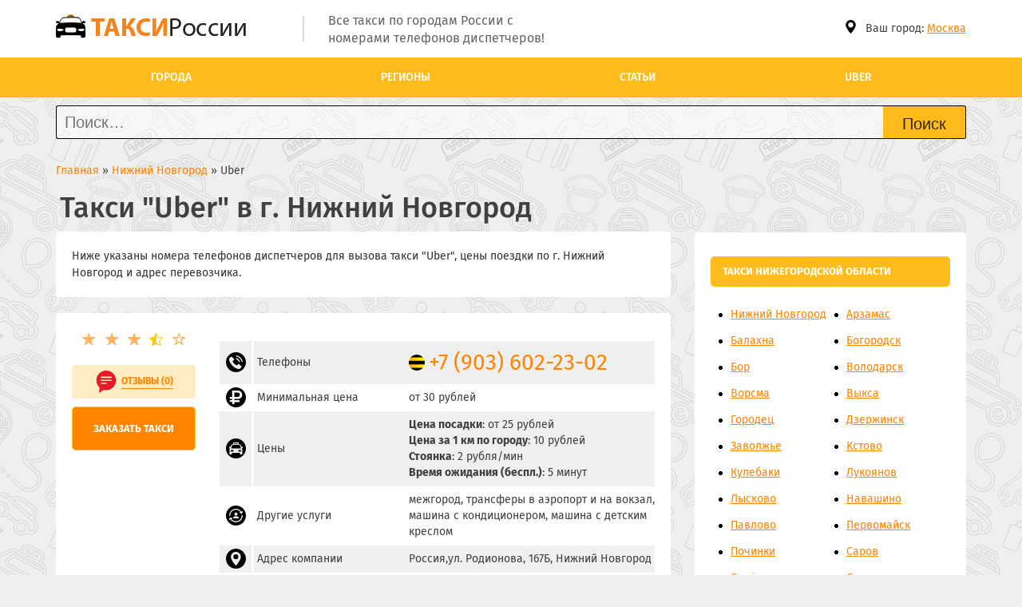

--- FILE ---
content_type: text/html; charset=UTF-8
request_url: https://taksi-rf.ru/nizhniy-novgorod/uber-nnv.html
body_size: 44978
content:
<!DOCTYPE html>
<html lang="ru-RU">
<head><meta http-equiv="Content-Type" content="text/html;charset=UTF-8">
	<link rel="profile" href="https://gmpg.org/xfn/11">
	<link rel="icon" href="https://taksi-rf.ru/wp-content/uploads/2019/06/favicon-1.png" type="image/png">
	<meta name="viewport" content="initial-scale=1">
	
	<title>Такси «Uber» в г. Нижний Новгород ☎ номер телефона, цены и отзывы</title>

<!-- This site is optimized with the Yoast SEO plugin v12.9.1 - https://yoast.com/wordpress/plugins/seo/ -->
<meta name="description" content="Такси «Uber» можно заказать в г. Нижний Новгород по указанным номерам телефонов через диспетчеров и уточнить стоимость поездки">
<meta name="robots" content="max-snippet:-1, max-image-preview:large, max-video-preview:-1">
<link rel="canonical" href="https://taksi-rf.ru/nizhniy-novgorod/uber-nnv.html">
<meta property="og:locale" content="ru_RU">
<meta property="og:type" content="article">
<meta property="og:title" content="Такси «Uber» в г. Нижний Новгород ☎ номер телефона, цены и отзывы">
<meta property="og:description" content="Такси «Uber» можно заказать в г. Нижний Новгород по указанным номерам телефонов через диспетчеров и уточнить стоимость поездки">
<meta property="og:url" content="https://taksi-rf.ru/nizhniy-novgorod/uber-nnv.html">
<meta property="og:site_name" content="Все такси России">
<meta property="article:section" content="Нижний Новгород">
<meta property="article:published_time" content="2019-06-02T07:54:41+00:00">
<meta name="twitter:card" content="summary_large_image">
<meta name="twitter:description" content="Такси «Uber» можно заказать в г. Нижний Новгород по указанным номерам телефонов через диспетчеров и уточнить стоимость поездки">
<meta name="twitter:title" content="Такси «Uber» в г. Нижний Новгород ☎ номер телефона, цены и отзывы">
<script type="application/ld+json" class="yoast-schema-graph yoast-schema-graph--main">{"@context":"https://schema.org","@graph":[{"@type":["Person","Organization"],"@id":"https://taksi-rf.ru/#/schema/person/02791c50116c2cba2b4315a541b90832","name":"admin","image":{"@type":"ImageObject","@id":"https://taksi-rf.ru/#personlogo","url":"https://secure.gravatar.com/avatar/e78f5ad112943d1320a404ed183c789c?s=96&d=mm&r=g","caption":"admin"},"logo":{"@id":"https://taksi-rf.ru/#personlogo"},"sameAs":[]},{"@type":"WebSite","@id":"https://taksi-rf.ru/#website","url":"https://taksi-rf.ru/","name":"\u0412\u0441\u0435 \u0442\u0430\u043a\u0441\u0438 \u0420\u043e\u0441\u0441\u0438\u0438","description":"\u041d\u0430 \u0441\u0430\u0439\u0442\u0435 \u043f\u0440\u0435\u0434\u0441\u0442\u0430\u0432\u043b\u0435\u043d\u044b \u0432\u0441\u0435 \u0441\u043b\u0443\u0436\u0431\u044b \u0438 \u0444\u0438\u0440\u043c\u044b \u0442\u0430\u043a\u0441\u0438 \u0420\u043e\u0441\u0441\u0438\u0438 \u0441 \u0440\u0430\u0437\u0434\u0435\u043b\u0435\u043d\u0438\u0435\u043c \u043f\u043e \u0433\u043e\u0440\u043e\u0434\u0430\u043c, \u0441 \u0443\u043a\u0430\u0437\u0430\u043d\u0438\u0435\u043c \u043d\u043e\u043c\u0435\u0440\u043e\u0432 \u0442\u0435\u043b\u0435\u0444\u043e\u043d\u043e\u0432 \u0434\u0438\u0441\u043f\u0435\u0442\u0447\u0435\u0440\u043e\u0432","publisher":{"@id":"https://taksi-rf.ru/#/schema/person/02791c50116c2cba2b4315a541b90832"},"potentialAction":{"@type":"SearchAction","target":"https://taksi-rf.ru/?s={search_term_string}","query-input":"required name=search_term_string"}},{"@type":"WebPage","@id":"https://taksi-rf.ru/nizhniy-novgorod/uber-nnv.html#webpage","url":"https://taksi-rf.ru/nizhniy-novgorod/uber-nnv.html","inLanguage":"ru-RU","name":"\u0422\u0430\u043a\u0441\u0438 \u00abUber\u00bb \u0432 \u0433. \u041d\u0438\u0436\u043d\u0438\u0439 \u041d\u043e\u0432\u0433\u043e\u0440\u043e\u0434 \u260e \u043d\u043e\u043c\u0435\u0440 \u0442\u0435\u043b\u0435\u0444\u043e\u043d\u0430, \u0446\u0435\u043d\u044b \u0438 \u043e\u0442\u0437\u044b\u0432\u044b","isPartOf":{"@id":"https://taksi-rf.ru/#website"},"datePublished":"2019-06-02T07:54:41+00:00","dateModified":"2019-06-02T07:54:41+00:00","description":"\u0422\u0430\u043a\u0441\u0438 \u00abUber\u00bb \u043c\u043e\u0436\u043d\u043e \u0437\u0430\u043a\u0430\u0437\u0430\u0442\u044c \u0432 \u0433. \u041d\u0438\u0436\u043d\u0438\u0439 \u041d\u043e\u0432\u0433\u043e\u0440\u043e\u0434 \u043f\u043e \u0443\u043a\u0430\u0437\u0430\u043d\u043d\u044b\u043c \u043d\u043e\u043c\u0435\u0440\u0430\u043c \u0442\u0435\u043b\u0435\u0444\u043e\u043d\u043e\u0432 \u0447\u0435\u0440\u0435\u0437 \u0434\u0438\u0441\u043f\u0435\u0442\u0447\u0435\u0440\u043e\u0432 \u0438 \u0443\u0442\u043e\u0447\u043d\u0438\u0442\u044c \u0441\u0442\u043e\u0438\u043c\u043e\u0441\u0442\u044c \u043f\u043e\u0435\u0437\u0434\u043a\u0438"},{"@type":"Article","@id":"https://taksi-rf.ru/nizhniy-novgorod/uber-nnv.html#article","isPartOf":{"@id":"https://taksi-rf.ru/nizhniy-novgorod/uber-nnv.html#webpage"},"author":{"@id":"https://taksi-rf.ru/#/schema/person/02791c50116c2cba2b4315a541b90832"},"headline":"Uber","datePublished":"2019-06-02T07:54:41+00:00","dateModified":"2019-06-02T07:54:41+00:00","commentCount":0,"mainEntityOfPage":{"@id":"https://taksi-rf.ru/nizhniy-novgorod/uber-nnv.html#webpage"},"publisher":{"@id":"https://taksi-rf.ru/#/schema/person/02791c50116c2cba2b4315a541b90832"},"articleSection":"\u041d\u0438\u0436\u043d\u0438\u0439 \u041d\u043e\u0432\u0433\u043e\u0440\u043e\u0434"}]}</script>
<!-- / Yoast SEO plugin. -->

<link rel="alternate" type="application/rss+xml" title="Все такси России » Лента" href="https://taksi-rf.ru/feed">
<link rel="alternate" type="application/rss+xml" title="Все такси России » Лента комментариев" href="https://taksi-rf.ru/comments/feed">
<link rel="alternate" type="application/rss+xml" title="Все такси России » Лента комментариев к «Uber»" href="https://taksi-rf.ru/nizhniy-novgorod/uber-nnv.html/feed">
<noscript><style>.lzl{display:none!important;}</style></noscript><style>img.lzl,img.lzl-ing{opacity:0.01;}img.lzl-ed{transition:opacity .25s ease-in-out;}.lzl{background-image:none!important;}</style><style id="wp-block-library-css-crit" type="text/css" media="all">.wp-block-button__link:active,.wp-block-button__link:focus,.wp-block-button__link:hover,.wp-block-button__link:visited{color:inherit}@media (min-width:600px){.wp-block-column:nth-child(2n){margin-left:32px}}@media (min-width:782px){.wp-block-column:not(:first-child){margin-left:32px}}.wp-block-cover-image.has-background-dim:before,.wp-block-cover.has-background-dim:before{content:"";position:absolute;top:0;left:0;bottom:0;right:0;background-color:inherit;opacity:.5;z-index:1}.wp-block-cover-image.has-background-dim.has-background-dim-10:before,.wp-block-cover.has-background-dim.has-background-dim-10:before{opacity:.1}.wp-block-cover-image.has-background-dim.has-background-dim-20:before,.wp-block-cover.has-background-dim.has-background-dim-20:before{opacity:.2}.wp-block-cover-image.has-background-dim.has-background-dim-30:before,.wp-block-cover.has-background-dim.has-background-dim-30:before{opacity:.3}.wp-block-cover-image.has-background-dim.has-background-dim-40:before,.wp-block-cover.has-background-dim.has-background-dim-40:before{opacity:.4}.wp-block-cover-image.has-background-dim.has-background-dim-50:before,.wp-block-cover.has-background-dim.has-background-dim-50:before{opacity:.5}.wp-block-cover-image.has-background-dim.has-background-dim-60:before,.wp-block-cover.has-background-dim.has-background-dim-60:before{opacity:.6}.wp-block-cover-image.has-background-dim.has-background-dim-70:before,.wp-block-cover.has-background-dim.has-background-dim-70:before{opacity:.7}.wp-block-cover-image.has-background-dim.has-background-dim-80:before,.wp-block-cover.has-background-dim.has-background-dim-80:before{opacity:.8}.wp-block-cover-image.has-background-dim.has-background-dim-90:before,.wp-block-cover.has-background-dim.has-background-dim-90:before{opacity:.9}.wp-block-cover-image.has-background-dim.has-background-dim-100:before,.wp-block-cover.has-background-dim.has-background-dim-100:before{opacity:1}.wp-block-cover-image:after,.wp-block-cover:after{display:block;content:"";font-size:0;min-height:inherit}@supports (position:sticky){.wp-block-cover-image:after,.wp-block-cover:after{content:none}}.wp-block-cover-image-text a,.wp-block-cover-image-text a:active,.wp-block-cover-image-text a:focus,.wp-block-cover-image-text a:hover,.wp-block-cover-text a,.wp-block-cover-text a:active,.wp-block-cover-text a:focus,.wp-block-cover-text a:hover,section.wp-block-cover-image h2 a,section.wp-block-cover-image h2 a:active,section.wp-block-cover-image h2 a:focus,section.wp-block-cover-image h2 a:hover{color:#fff}.block-editor-block-list__block[data-type="core/embed"][data-align=left] .block-editor-block-list__block-edit,.block-editor-block-list__block[data-type="core/embed"][data-align=right] .block-editor-block-list__block-edit,.wp-block-embed.alignleft,.wp-block-embed.alignright{max-width:360px;width:100%}.wp-embed-responsive .wp-block-embed.wp-embed-aspect-1-1 .wp-block-embed__wrapper:before,.wp-embed-responsive .wp-block-embed.wp-embed-aspect-1-2 .wp-block-embed__wrapper:before,.wp-embed-responsive .wp-block-embed.wp-embed-aspect-4-3 .wp-block-embed__wrapper:before,.wp-embed-responsive .wp-block-embed.wp-embed-aspect-9-16 .wp-block-embed__wrapper:before,.wp-embed-responsive .wp-block-embed.wp-embed-aspect-16-9 .wp-block-embed__wrapper:before,.wp-embed-responsive .wp-block-embed.wp-embed-aspect-18-9 .wp-block-embed__wrapper:before,.wp-embed-responsive .wp-block-embed.wp-embed-aspect-21-9 .wp-block-embed__wrapper:before{content:"";display:block;padding-top:50%}.wp-embed-responsive .wp-block-embed.wp-embed-aspect-21-9 .wp-block-embed__wrapper:before{padding-top:42.85%}.wp-embed-responsive .wp-block-embed.wp-embed-aspect-18-9 .wp-block-embed__wrapper:before{padding-top:50%}.wp-embed-responsive .wp-block-embed.wp-embed-aspect-16-9 .wp-block-embed__wrapper:before{padding-top:56.25%}.wp-embed-responsive .wp-block-embed.wp-embed-aspect-4-3 .wp-block-embed__wrapper:before{padding-top:75%}.wp-embed-responsive .wp-block-embed.wp-embed-aspect-1-1 .wp-block-embed__wrapper:before{padding-top:100%}.wp-embed-responsive .wp-block-embed.wp-embed-aspect-9-16 .wp-block-embed__wrapper:before{padding-top:177.78%}.wp-embed-responsive .wp-block-embed.wp-embed-aspect-1-2 .wp-block-embed__wrapper:before{padding-top:200%}.wp-block-file a.wp-block-file__button:active,.wp-block-file a.wp-block-file__button:focus,.wp-block-file a.wp-block-file__button:hover,.wp-block-file a.wp-block-file__button:visited{box-shadow:none;color:#fff;opacity:.85;text-decoration:none}.blocks-gallery-grid .blocks-gallery-image:nth-of-type(2n),.blocks-gallery-grid .blocks-gallery-item:nth-of-type(2n),.wp-block-gallery .blocks-gallery-image:nth-of-type(2n),.wp-block-gallery .blocks-gallery-item:nth-of-type(2n){margin-right:0}@media (min-width:600px){.blocks-gallery-grid.columns-1 .blocks-gallery-image:nth-of-type(1n),.blocks-gallery-grid.columns-1 .blocks-gallery-item:nth-of-type(1n),.wp-block-gallery.columns-1 .blocks-gallery-image:nth-of-type(1n),.wp-block-gallery.columns-1 .blocks-gallery-item:nth-of-type(1n){margin-right:0}.blocks-gallery-grid.columns-2 .blocks-gallery-image:nth-of-type(2n),.blocks-gallery-grid.columns-2 .blocks-gallery-item:nth-of-type(2n),.wp-block-gallery.columns-2 .blocks-gallery-image:nth-of-type(2n),.wp-block-gallery.columns-2 .blocks-gallery-item:nth-of-type(2n){margin-right:0}.blocks-gallery-grid.columns-3 .blocks-gallery-image:nth-of-type(3n),.blocks-gallery-grid.columns-3 .blocks-gallery-item:nth-of-type(3n),.wp-block-gallery.columns-3 .blocks-gallery-image:nth-of-type(3n),.wp-block-gallery.columns-3 .blocks-gallery-item:nth-of-type(3n){margin-right:0}.blocks-gallery-grid.columns-4 .blocks-gallery-image:nth-of-type(4n),.blocks-gallery-grid.columns-4 .blocks-gallery-item:nth-of-type(4n),.wp-block-gallery.columns-4 .blocks-gallery-image:nth-of-type(4n),.wp-block-gallery.columns-4 .blocks-gallery-item:nth-of-type(4n){margin-right:0}.blocks-gallery-grid.columns-5 .blocks-gallery-image:nth-of-type(5n),.blocks-gallery-grid.columns-5 .blocks-gallery-item:nth-of-type(5n),.wp-block-gallery.columns-5 .blocks-gallery-image:nth-of-type(5n),.wp-block-gallery.columns-5 .blocks-gallery-item:nth-of-type(5n){margin-right:0}.blocks-gallery-grid.columns-6 .blocks-gallery-image:nth-of-type(6n),.blocks-gallery-grid.columns-6 .blocks-gallery-item:nth-of-type(6n),.wp-block-gallery.columns-6 .blocks-gallery-image:nth-of-type(6n),.wp-block-gallery.columns-6 .blocks-gallery-item:nth-of-type(6n){margin-right:0}.blocks-gallery-grid.columns-7 .blocks-gallery-image:nth-of-type(7n),.blocks-gallery-grid.columns-7 .blocks-gallery-item:nth-of-type(7n),.wp-block-gallery.columns-7 .blocks-gallery-image:nth-of-type(7n),.wp-block-gallery.columns-7 .blocks-gallery-item:nth-of-type(7n){margin-right:0}.blocks-gallery-grid.columns-8 .blocks-gallery-image:nth-of-type(8n),.blocks-gallery-grid.columns-8 .blocks-gallery-item:nth-of-type(8n),.wp-block-gallery.columns-8 .blocks-gallery-image:nth-of-type(8n),.wp-block-gallery.columns-8 .blocks-gallery-item:nth-of-type(8n){margin-right:0}}.blocks-gallery-grid .blocks-gallery-image:last-child,.blocks-gallery-grid .blocks-gallery-item:last-child,.wp-block-gallery .blocks-gallery-image:last-child,.wp-block-gallery .blocks-gallery-item:last-child{margin-right:0}.has-drop-cap:not(:focus):first-letter{float:left;font-size:8.4em;line-height:.68;font-weight:100;margin:.05em .1em 0 0;text-transform:uppercase;font-style:normal}.has-drop-cap:not(:focus):after{content:"";display:table;clear:both;padding-top:14px}.wp-block-separator.is-style-dots:before{content:"···";color:currentColor;font-size:20px;letter-spacing:2em;padding-left:2em;font-family:serif}.wp-social-link a,.wp-social-link a:active,.wp-social-link a:hover,.wp-social-link a:visited,.wp-social-link svg{color:currentColor;fill:currentColor}.wp-block-table.is-style-stripes tbody tr:nth-child(odd){background-color:#f3f4f5}.wp-block-table.is-style-stripes.has-subtle-light-gray-background-color tbody tr:nth-child(odd){background-color:#f3f4f5}.wp-block-table.is-style-stripes.has-subtle-pale-green-background-color tbody tr:nth-child(odd){background-color:#e9fbe5}.wp-block-table.is-style-stripes.has-subtle-pale-blue-background-color tbody tr:nth-child(odd){background-color:#e7f5fe}.wp-block-table.is-style-stripes.has-subtle-pale-pink-background-color tbody tr:nth-child(odd){background-color:#fcf0ef}.wp-block-text-columns .wp-block-column:first-child{margin-left:0}.wp-block-text-columns .wp-block-column:last-child{margin-right:0}@supports (position:sticky){.wp-block-video [poster]{-o-object-fit:cover;object-fit:cover}}</style><link rel="stylesheet/lzl-nc" id="wp-block-library-css" href="https://taksi-rf.ru/wp-content/cache/seraphinite-accelerator/s/m/d/css/c79b8f02712318c71bf2d3285b48c690.7f2a.css" type="text/css" media="all"><noscript lzl=""><link rel="stylesheet" id="wp-block-library-css" href="https://taksi-rf.ru/wp-content/cache/seraphinite-accelerator/s/m/d/css/c79b8f02712318c71bf2d3285b48c690.7f2a.css" type="text/css" media="all"></noscript>
<style id="section_block-cgb-style-css-css-crit" type="text/css" media="all">.wp-block-mkl-section-block>*:last-child,body.page:not(.twentyseventeen-front-page) .entry-content .wp-block-mkl-section-block>*:last-child{padding-bottom:0;margin-bottom:0}</style><link rel="stylesheet/lzl-nc" id="section_block-cgb-style-css-css" href="https://taksi-rf.ru/wp-content/cache/seraphinite-accelerator/s/m/d/css/ea305ea916fb25c9c63bb83bcf7828fa.266.css" type="text/css" media="all"><noscript lzl=""><link rel="stylesheet" id="section_block-cgb-style-css-css" href="https://taksi-rf.ru/wp-content/cache/seraphinite-accelerator/s/m/d/css/ea305ea916fb25c9c63bb83bcf7828fa.266.css" type="text/css" media="all"></noscript>
<style id="contact-form-7-css-crit" type="text/css" media="all">div.wpcf7 .screen-reader-response{position:absolute;overflow:hidden;clip:rect(1px,1px,1px,1px);height:1px;width:1px;margin:0;padding:0;border:0}div.wpcf7-response-output{margin:2em .5em 1em;padding:.2em 1em;border:2px solid #f00}.wpcf7-form-control-wrap{position:relative}.wpcf7-display-none{display:none}div.wpcf7 input[type=file]{cursor:pointer}div.wpcf7 input[type=file]:disabled{cursor:default}</style><link rel="stylesheet/lzl-nc" id="contact-form-7-css" href="https://taksi-rf.ru/wp-content/cache/seraphinite-accelerator/s/m/d/css/2094b41c8eecbc6955ab0ddb77b1fe4f.845.css" type="text/css" media="all"><noscript lzl=""><link rel="stylesheet" id="contact-form-7-css" href="https://taksi-rf.ru/wp-content/cache/seraphinite-accelerator/s/m/d/css/2094b41c8eecbc6955ab0ddb77b1fe4f.845.css" type="text/css" media="all"></noscript>
<link rel="stylesheet/lzl-nc" id="widgetopts-styles-css" href="https://taksi-rf.ru/wp-content/cache/seraphinite-accelerator/s/m/d/css/a66942a0a055d560f51247e6c46dec99.3ed.css" type="text/css" media="all"><noscript lzl=""><link rel="stylesheet" id="widgetopts-styles-css" href="https://taksi-rf.ru/wp-content/cache/seraphinite-accelerator/s/m/d/css/a66942a0a055d560f51247e6c46dec99.3ed.css" type="text/css" media="all"></noscript>
<style id="wp-postratings-css-crit" type="text/css" media="all">.post-ratings{width:100%;opacity:1}.post-ratings img,.post-ratings-loading img,.post-ratings-image img{border:0;padding:0;margin:0}</style><link rel="stylesheet/lzl-nc" id="wp-postratings-css" href="https://taksi-rf.ru/wp-content/cache/seraphinite-accelerator/s/m/d/css/13ec8e5564d61a67a6d3fed802d38074.9b.css" type="text/css" media="all"><noscript lzl=""><link rel="stylesheet" id="wp-postratings-css" href="https://taksi-rf.ru/wp-content/cache/seraphinite-accelerator/s/m/d/css/13ec8e5564d61a67a6d3fed802d38074.9b.css" type="text/css" media="all"></noscript>
<style id="wpdiscuz-font-awesome-css-crit" type="text/css" media="all">.fa,.fab,.fal,.far,.fas{-moz-osx-font-smoothing:grayscale;-webkit-font-smoothing:antialiased;display:inline-block;font-style:normal;font-variant:normal;text-rendering:auto;line-height:1}@-webkit-keyframes a{0%{-webkit-transform:rotate(0deg);transform:rotate(0deg)}to{-webkit-transform:rotate(1turn);transform:rotate(1turn)}}@keyframes a{0%{-webkit-transform:rotate(0deg);transform:rotate(0deg)}to{-webkit-transform:rotate(1turn);transform:rotate(1turn)}}.fa-500px:before{content:""}.fa-accessible-icon:before{content:""}.fa-accusoft:before{content:""}.fa-address-book:before{content:""}.fa-address-card:before{content:""}.fa-adjust:before{content:""}.fa-adn:before{content:""}.fa-adversal:before{content:""}.fa-affiliatetheme:before{content:""}.fa-algolia:before{content:""}.fa-align-center:before{content:""}.fa-align-justify:before{content:""}.fa-align-left:before{content:""}.fa-align-right:before{content:""}.fa-allergies:before{content:""}.fa-amazon:before{content:""}.fa-amazon-pay:before{content:""}.fa-ambulance:before{content:""}.fa-american-sign-language-interpreting:before{content:""}.fa-amilia:before{content:""}.fa-anchor:before{content:""}.fa-android:before{content:""}.fa-angellist:before{content:""}.fa-angle-double-down:before{content:""}.fa-angle-double-left:before{content:""}.fa-angle-double-right:before{content:""}.fa-angle-double-up:before{content:""}.fa-angle-down:before{content:""}.fa-angle-left:before{content:""}.fa-angle-right:before{content:""}.fa-angle-up:before{content:""}.fa-angrycreative:before{content:""}.fa-angular:before{content:""}.fa-app-store:before{content:""}.fa-app-store-ios:before{content:""}.fa-apper:before{content:""}.fa-apple:before{content:""}.fa-apple-pay:before{content:""}.fa-archive:before{content:""}.fa-arrow-alt-circle-down:before{content:""}.fa-arrow-alt-circle-left:before{content:""}.fa-arrow-alt-circle-right:before{content:""}.fa-arrow-alt-circle-up:before{content:""}.fa-arrow-circle-down:before{content:""}.fa-arrow-circle-left:before{content:""}.fa-arrow-circle-right:before{content:""}.fa-arrow-circle-up:before{content:""}.fa-arrow-down:before{content:""}.fa-arrow-left:before{content:""}.fa-arrow-right:before{content:""}.fa-arrow-up:before{content:""}.fa-arrows-alt:before{content:""}.fa-arrows-alt-h:before{content:""}.fa-arrows-alt-v:before{content:""}.fa-assistive-listening-systems:before{content:""}.fa-asterisk:before{content:""}.fa-asymmetrik:before{content:""}.fa-at:before{content:""}.fa-audible:before{content:""}.fa-audio-description:before{content:""}.fa-autoprefixer:before{content:""}.fa-avianex:before{content:""}.fa-aviato:before{content:""}.fa-aws:before{content:""}.fa-backward:before{content:""}.fa-balance-scale:before{content:""}.fa-ban:before{content:""}.fa-band-aid:before{content:""}.fa-bandcamp:before{content:""}.fa-barcode:before{content:""}.fa-bars:before{content:""}.fa-baseball-ball:before{content:""}.fa-basketball-ball:before{content:""}.fa-bath:before{content:""}.fa-battery-empty:before{content:""}.fa-battery-full:before{content:""}.fa-battery-half:before{content:""}.fa-battery-quarter:before{content:""}.fa-battery-three-quarters:before{content:""}.fa-bed:before{content:""}.fa-beer:before{content:""}.fa-behance:before{content:""}.fa-behance-square:before{content:""}.fa-bell:before{content:""}.fa-bell-slash:before{content:""}.fa-bicycle:before{content:""}.fa-bimobject:before{content:""}.fa-binoculars:before{content:""}.fa-birthday-cake:before{content:""}.fa-bitbucket:before{content:""}.fa-bitcoin:before{content:""}.fa-bity:before{content:""}.fa-black-tie:before{content:""}.fa-blackberry:before{content:""}.fa-blind:before{content:""}.fa-blogger:before{content:""}.fa-blogger-b:before{content:""}.fa-bluetooth:before{content:""}.fa-bluetooth-b:before{content:""}.fa-bold:before{content:""}.fa-bolt:before{content:""}.fa-bomb:before{content:""}.fa-book:before{content:""}.fa-bookmark:before{content:""}.fa-bowling-ball:before{content:""}.fa-box:before{content:""}.fa-box-open:before{content:""}.fa-boxes:before{content:""}.fa-braille:before{content:""}.fa-briefcase:before{content:""}.fa-briefcase-medical:before{content:""}.fa-btc:before{content:""}.fa-bug:before{content:""}.fa-building:before{content:""}.fa-bullhorn:before{content:""}.fa-bullseye:before{content:""}.fa-burn:before{content:""}.fa-buromobelexperte:before{content:""}.fa-bus:before{content:""}.fa-buysellads:before{content:""}.fa-calculator:before{content:""}.fa-calendar:before{content:""}.fa-calendar-alt:before{content:""}.fa-calendar-check:before{content:""}.fa-calendar-minus:before{content:""}.fa-calendar-plus:before{content:""}.fa-calendar-times:before{content:""}.fa-camera:before{content:""}.fa-camera-retro:before{content:""}.fa-capsules:before{content:""}.fa-car:before{content:""}.fa-caret-down:before{content:""}.fa-caret-left:before{content:""}.fa-caret-right:before{content:""}.fa-caret-square-down:before{content:""}.fa-caret-square-left:before{content:""}.fa-caret-square-right:before{content:""}.fa-caret-square-up:before{content:""}.fa-caret-up:before{content:""}.fa-cart-arrow-down:before{content:""}.fa-cart-plus:before{content:""}.fa-cc-amazon-pay:before{content:""}.fa-cc-amex:before{content:""}.fa-cc-apple-pay:before{content:""}.fa-cc-diners-club:before{content:""}.fa-cc-discover:before{content:""}.fa-cc-jcb:before{content:""}.fa-cc-mastercard:before{content:""}.fa-cc-paypal:before{content:""}.fa-cc-stripe:before{content:""}.fa-cc-visa:before{content:""}.fa-centercode:before{content:""}.fa-certificate:before{content:""}.fa-chart-area:before{content:""}.fa-chart-bar:before{content:""}.fa-chart-line:before{content:""}.fa-chart-pie:before{content:""}.fa-check:before{content:""}.fa-check-circle:before{content:""}.fa-check-square:before{content:""}.fa-chess:before{content:""}.fa-chess-bishop:before{content:""}.fa-chess-board:before{content:""}.fa-chess-king:before{content:""}.fa-chess-knight:before{content:""}.fa-chess-pawn:before{content:""}.fa-chess-queen:before{content:""}.fa-chess-rook:before{content:""}.fa-chevron-circle-down:before{content:""}.fa-chevron-circle-left:before{content:""}.fa-chevron-circle-right:before{content:""}.fa-chevron-circle-up:before{content:""}.fa-chevron-down:before{content:""}.fa-chevron-left:before{content:""}.fa-chevron-right:before{content:""}.fa-chevron-up:before{content:""}.fa-child:before{content:""}.fa-chrome:before{content:""}.fa-circle:before{content:""}.fa-circle-notch:before{content:""}.fa-clipboard:before{content:""}.fa-clipboard-check:before{content:""}.fa-clipboard-list:before{content:""}.fa-clock:before{content:""}.fa-clone:before{content:""}.fa-closed-captioning:before{content:""}.fa-cloud:before{content:""}.fa-cloud-download-alt:before{content:""}.fa-cloud-upload-alt:before{content:""}.fa-cloudscale:before{content:""}.fa-cloudsmith:before{content:""}.fa-cloudversify:before{content:""}.fa-code:before{content:""}.fa-code-branch:before{content:""}.fa-codepen:before{content:""}.fa-codiepie:before{content:""}.fa-coffee:before{content:""}.fa-cog:before{content:""}.fa-cogs:before{content:""}.fa-columns:before{content:""}.fa-comment:before{content:""}.fa-comment-alt:before{content:""}.fa-comment-dots:before{content:""}.fa-comment-slash:before{content:""}.fa-comments:before{content:""}.fa-compass:before{content:""}.fa-compress:before{content:""}.fa-connectdevelop:before{content:""}.fa-contao:before{content:""}.fa-copy:before{content:""}.fa-copyright:before{content:""}.fa-couch:before{content:""}.fa-cpanel:before{content:""}.fa-creative-commons:before{content:""}.fa-creative-commons-by:before{content:""}.fa-creative-commons-nc:before{content:""}.fa-creative-commons-nc-eu:before{content:""}.fa-creative-commons-nc-jp:before{content:""}.fa-creative-commons-nd:before{content:""}.fa-creative-commons-pd:before{content:""}.fa-creative-commons-pd-alt:before{content:""}.fa-creative-commons-remix:before{content:""}.fa-creative-commons-sa:before{content:""}.fa-creative-commons-sampling:before{content:""}.fa-creative-commons-sampling-plus:before{content:""}.fa-creative-commons-share:before{content:""}.fa-credit-card:before{content:""}.fa-crop:before{content:""}.fa-crosshairs:before{content:""}.fa-css3:before{content:""}.fa-css3-alt:before{content:""}.fa-cube:before{content:""}.fa-cubes:before{content:""}.fa-cut:before{content:""}.fa-cuttlefish:before{content:""}.fa-d-and-d:before{content:""}.fa-dashcube:before{content:""}.fa-database:before{content:""}.fa-deaf:before{content:""}.fa-delicious:before{content:""}.fa-deploydog:before{content:""}.fa-deskpro:before{content:""}.fa-desktop:before{content:""}.fa-deviantart:before{content:""}.fa-diagnoses:before{content:""}.fa-digg:before{content:""}.fa-digital-ocean:before{content:""}.fa-discord:before{content:""}.fa-discourse:before{content:""}.fa-dna:before{content:""}.fa-dochub:before{content:""}.fa-docker:before{content:""}.fa-dollar-sign:before{content:""}.fa-dolly:before{content:""}.fa-dolly-flatbed:before{content:""}.fa-donate:before{content:""}.fa-dot-circle:before{content:""}.fa-dove:before{content:""}.fa-download:before{content:""}.fa-draft2digital:before{content:""}.fa-dribbble:before{content:""}.fa-dribbble-square:before{content:""}.fa-dropbox:before{content:""}.fa-drupal:before{content:""}.fa-dyalog:before{content:""}.fa-earlybirds:before{content:""}.fa-ebay:before{content:""}.fa-edge:before{content:""}.fa-edit:before{content:""}.fa-eject:before{content:""}.fa-elementor:before{content:""}.fa-ellipsis-h:before{content:""}.fa-ellipsis-v:before{content:""}.fa-ember:before{content:""}.fa-empire:before{content:""}.fa-envelope:before{content:""}.fa-envelope-open:before{content:""}.fa-envelope-square:before{content:""}.fa-envira:before{content:""}.fa-eraser:before{content:""}.fa-erlang:before{content:""}.fa-ethereum:before{content:""}.fa-etsy:before{content:""}.fa-euro-sign:before{content:""}.fa-exchange-alt:before{content:""}.fa-exclamation:before{content:""}.fa-exclamation-circle:before{content:""}.fa-exclamation-triangle:before{content:""}.fa-expand:before{content:""}.fa-expand-arrows-alt:before{content:""}.fa-expeditedssl:before{content:""}.fa-external-link-alt:before{content:""}.fa-external-link-square-alt:before{content:""}.fa-eye:before{content:""}.fa-eye-dropper:before{content:""}.fa-eye-slash:before{content:""}.fa-facebook:before{content:""}.fa-facebook-f:before{content:""}.fa-facebook-messenger:before{content:""}.fa-facebook-square:before{content:""}.fa-fast-backward:before{content:""}.fa-fast-forward:before{content:""}.fa-fax:before{content:""}.fa-female:before{content:""}.fa-fighter-jet:before{content:""}.fa-file:before{content:""}.fa-file-alt:before{content:""}.fa-file-archive:before{content:""}.fa-file-audio:before{content:""}.fa-file-code:before{content:""}.fa-file-excel:before{content:""}.fa-file-image:before{content:""}.fa-file-medical:before{content:""}.fa-file-medical-alt:before{content:""}.fa-file-pdf:before{content:""}.fa-file-powerpoint:before{content:""}.fa-file-video:before{content:""}.fa-file-word:before{content:""}.fa-film:before{content:""}.fa-filter:before{content:""}.fa-fire:before{content:""}.fa-fire-extinguisher:before{content:""}.fa-firefox:before{content:""}.fa-first-aid:before{content:""}.fa-first-order:before{content:""}.fa-first-order-alt:before{content:""}.fa-firstdraft:before{content:""}.fa-flag:before{content:""}.fa-flag-checkered:before{content:""}.fa-flask:before{content:""}.fa-flickr:before{content:""}.fa-flipboard:before{content:""}.fa-fly:before{content:""}.fa-folder:before{content:""}.fa-folder-open:before{content:""}.fa-font:before{content:""}.fa-font-awesome:before{content:""}.fa-font-awesome-alt:before{content:""}.fa-font-awesome-flag:before{content:""}.fa-font-awesome-logo-full:before{content:""}.fa-fonticons:before{content:""}.fa-fonticons-fi:before{content:""}.fa-football-ball:before{content:""}.fa-fort-awesome:before{content:""}.fa-fort-awesome-alt:before{content:""}.fa-forumbee:before{content:""}.fa-forward:before{content:""}.fa-foursquare:before{content:""}.fa-free-code-camp:before{content:""}.fa-freebsd:before{content:""}.fa-frown:before{content:""}.fa-fulcrum:before{content:""}.fa-futbol:before{content:""}.fa-galactic-republic:before{content:""}.fa-galactic-senate:before{content:""}.fa-gamepad:before{content:""}.fa-gavel:before{content:""}.fa-gem:before{content:""}.fa-genderless:before{content:""}.fa-get-pocket:before{content:""}.fa-gg:before{content:""}.fa-gg-circle:before{content:""}.fa-gift:before{content:""}.fa-git:before{content:""}.fa-git-square:before{content:""}.fa-github:before{content:""}.fa-github-alt:before{content:""}.fa-github-square:before{content:""}.fa-gitkraken:before{content:""}.fa-gitlab:before{content:""}.fa-gitter:before{content:""}.fa-glass-martini:before{content:""}.fa-glide:before{content:""}.fa-glide-g:before{content:""}.fa-globe:before{content:""}.fa-gofore:before{content:""}.fa-golf-ball:before{content:""}.fa-goodreads:before{content:""}.fa-goodreads-g:before{content:""}.fa-google:before{content:""}.fa-google-drive:before{content:""}.fa-google-play:before{content:""}.fa-google-plus:before{content:""}.fa-google-plus-g:before{content:""}.fa-google-plus-square:before{content:""}.fa-google-wallet:before{content:""}.fa-graduation-cap:before{content:""}.fa-gratipay:before{content:""}.fa-grav:before{content:""}.fa-gripfire:before{content:""}.fa-grunt:before{content:""}.fa-gulp:before{content:""}.fa-h-square:before{content:""}.fa-hacker-news:before{content:""}.fa-hacker-news-square:before{content:""}.fa-hand-holding:before{content:""}.fa-hand-holding-heart:before{content:""}.fa-hand-holding-usd:before{content:""}.fa-hand-lizard:before{content:""}.fa-hand-paper:before{content:""}.fa-hand-peace:before{content:""}.fa-hand-point-down:before{content:""}.fa-hand-point-left:before{content:""}.fa-hand-point-right:before{content:""}.fa-hand-point-up:before{content:""}.fa-hand-pointer:before{content:""}.fa-hand-rock:before{content:""}.fa-hand-scissors:before{content:""}.fa-hand-spock:before{content:""}.fa-hands:before{content:""}.fa-hands-helping:before{content:""}.fa-handshake:before{content:""}.fa-hashtag:before{content:""}.fa-hdd:before{content:""}.fa-heading:before{content:""}.fa-headphones:before{content:""}.fa-heart:before{content:""}.fa-heartbeat:before{content:""}.fa-hips:before{content:""}.fa-hire-a-helper:before{content:""}.fa-history:before{content:""}.fa-hockey-puck:before{content:""}.fa-home:before{content:""}.fa-hooli:before{content:""}.fa-hospital:before{content:""}.fa-hospital-alt:before{content:""}.fa-hospital-symbol:before{content:""}.fa-hotjar:before{content:""}.fa-hourglass:before{content:""}.fa-hourglass-end:before{content:""}.fa-hourglass-half:before{content:""}.fa-hourglass-start:before{content:""}.fa-houzz:before{content:""}.fa-html5:before{content:""}.fa-hubspot:before{content:""}.fa-i-cursor:before{content:""}.fa-id-badge:before{content:""}.fa-id-card:before{content:""}.fa-id-card-alt:before{content:""}.fa-image:before{content:""}.fa-images:before{content:""}.fa-imdb:before{content:""}.fa-inbox:before{content:""}.fa-indent:before{content:""}.fa-industry:before{content:""}.fa-info:before{content:""}.fa-info-circle:before{content:""}.fa-instagram:before{content:""}.fa-internet-explorer:before{content:""}.fa-ioxhost:before{content:""}.fa-italic:before{content:""}.fa-itunes:before{content:""}.fa-itunes-note:before{content:""}.fa-java:before{content:""}.fa-jedi-order:before{content:""}.fa-jenkins:before{content:""}.fa-joget:before{content:""}.fa-joomla:before{content:""}.fa-js:before{content:""}.fa-js-square:before{content:""}.fa-jsfiddle:before{content:""}.fa-key:before{content:""}.fa-keybase:before{content:""}.fa-keyboard:before{content:""}.fa-keycdn:before{content:""}.fa-kickstarter:before{content:""}.fa-kickstarter-k:before{content:""}.fa-korvue:before{content:""}.fa-language:before{content:""}.fa-laptop:before{content:""}.fa-laravel:before{content:""}.fa-lastfm:before{content:""}.fa-lastfm-square:before{content:""}.fa-leaf:before{content:""}.fa-leanpub:before{content:""}.fa-lemon:before{content:""}.fa-less:before{content:""}.fa-level-down-alt:before{content:""}.fa-level-up-alt:before{content:""}.fa-life-ring:before{content:""}.fa-lightbulb:before{content:""}.fa-line:before{content:""}.fa-link:before{content:""}.fa-linkedin:before{content:""}.fa-linkedin-in:before{content:""}.fa-linode:before{content:""}.fa-linux:before{content:""}.fa-lira-sign:before{content:""}.fa-list:before{content:""}.fa-list-alt:before{content:""}.fa-list-ol:before{content:""}.fa-list-ul:before{content:""}.fa-location-arrow:before{content:""}.fa-lock:before{content:""}.fa-lock-open:before{content:""}.fa-long-arrow-alt-down:before{content:""}.fa-long-arrow-alt-left:before{content:""}.fa-long-arrow-alt-right:before{content:""}.fa-long-arrow-alt-up:before{content:""}.fa-low-vision:before{content:""}.fa-lyft:before{content:""}.fa-magento:before{content:""}.fa-magic:before{content:""}.fa-magnet:before{content:""}.fa-male:before{content:""}.fa-mandalorian:before{content:""}.fa-map:before{content:""}.fa-map-marker:before{content:""}.fa-map-marker-alt:before{content:""}.fa-map-pin:before{content:""}.fa-map-signs:before{content:""}.fa-mars:before{content:""}.fa-mars-double:before{content:""}.fa-mars-stroke:before{content:""}.fa-mars-stroke-h:before{content:""}.fa-mars-stroke-v:before{content:""}.fa-mastodon:before{content:""}.fa-maxcdn:before{content:""}.fa-medapps:before{content:""}.fa-medium:before{content:""}.fa-medium-m:before{content:""}.fa-medkit:before{content:""}.fa-medrt:before{content:""}.fa-meetup:before{content:""}.fa-meh:before{content:""}.fa-mercury:before{content:""}.fa-microchip:before{content:""}.fa-microphone:before{content:""}.fa-microphone-slash:before{content:""}.fa-microsoft:before{content:""}.fa-minus:before{content:""}.fa-minus-circle:before{content:""}.fa-minus-square:before{content:""}.fa-mix:before{content:""}.fa-mixcloud:before{content:""}.fa-mizuni:before{content:""}.fa-mobile:before{content:""}.fa-mobile-alt:before{content:""}.fa-modx:before{content:""}.fa-monero:before{content:""}.fa-money-bill-alt:before{content:""}.fa-moon:before{content:""}.fa-motorcycle:before{content:""}.fa-mouse-pointer:before{content:""}.fa-music:before{content:""}.fa-napster:before{content:""}.fa-neuter:before{content:""}.fa-newspaper:before{content:""}.fa-nintendo-switch:before{content:""}.fa-node:before{content:""}.fa-node-js:before{content:""}.fa-notes-medical:before{content:""}.fa-npm:before{content:""}.fa-ns8:before{content:""}.fa-nutritionix:before{content:""}.fa-object-group:before{content:""}.fa-object-ungroup:before{content:""}.fa-odnoklassniki:before{content:""}.fa-odnoklassniki-square:before{content:""}.fa-old-republic:before{content:""}.fa-opencart:before{content:""}.fa-openid:before{content:""}.fa-opera:before{content:""}.fa-optin-monster:before{content:""}.fa-osi:before{content:""}.fa-outdent:before{content:""}.fa-page4:before{content:""}.fa-pagelines:before{content:""}.fa-paint-brush:before{content:""}.fa-palfed:before{content:""}.fa-pallet:before{content:""}.fa-paper-plane:before{content:""}.fa-paperclip:before{content:""}.fa-parachute-box:before{content:""}.fa-paragraph:before{content:""}.fa-paste:before{content:""}.fa-patreon:before{content:""}.fa-pause:before{content:""}.fa-pause-circle:before{content:""}.fa-paw:before{content:""}.fa-paypal:before{content:""}.fa-pen-square:before{content:""}.fa-pencil-alt:before{content:""}.fa-people-carry:before{content:""}.fa-percent:before{content:""}.fa-periscope:before{content:""}.fa-phabricator:before{content:""}.fa-phoenix-framework:before{content:""}.fa-phoenix-squadron:before{content:""}.fa-phone:before{content:""}.fa-phone-slash:before{content:""}.fa-phone-square:before{content:""}.fa-phone-volume:before{content:""}.fa-php:before{content:""}.fa-pied-piper:before{content:""}.fa-pied-piper-alt:before{content:""}.fa-pied-piper-hat:before{content:""}.fa-pied-piper-pp:before{content:""}.fa-piggy-bank:before{content:""}.fa-pills:before{content:""}.fa-pinterest:before{content:""}.fa-pinterest-p:before{content:""}.fa-pinterest-square:before{content:""}.fa-plane:before{content:""}.fa-play:before{content:""}.fa-play-circle:before{content:""}.fa-playstation:before{content:""}.fa-plug:before{content:""}.fa-plus:before{content:""}.fa-plus-circle:before{content:""}.fa-plus-square:before{content:""}.fa-podcast:before{content:""}.fa-poo:before{content:""}.fa-portrait:before{content:""}.fa-pound-sign:before{content:""}.fa-power-off:before{content:""}.fa-prescription-bottle:before{content:""}.fa-prescription-bottle-alt:before{content:""}.fa-print:before{content:""}.fa-procedures:before{content:""}.fa-product-hunt:before{content:""}.fa-pushed:before{content:""}.fa-puzzle-piece:before{content:""}.fa-python:before{content:""}.fa-qq:before{content:""}.fa-qrcode:before{content:""}.fa-question:before{content:""}.fa-question-circle:before{content:""}.fa-quidditch:before{content:""}.fa-quinscape:before{content:""}.fa-quora:before{content:""}.fa-quote-left:before{content:""}.fa-quote-right:before{content:""}.fa-r-project:before{content:""}.fa-random:before{content:""}.fa-ravelry:before{content:""}.fa-react:before{content:""}.fa-readme:before{content:""}.fa-rebel:before{content:""}.fa-recycle:before{content:""}.fa-red-river:before{content:""}.fa-reddit:before{content:""}.fa-reddit-alien:before{content:""}.fa-reddit-square:before{content:""}.fa-redo:before{content:""}.fa-redo-alt:before{content:""}.fa-registered:before{content:""}.fa-rendact:before{content:""}.fa-renren:before{content:""}.fa-reply:before{content:""}.fa-reply-all:before{content:""}.fa-replyd:before{content:""}.fa-researchgate:before{content:""}.fa-resolving:before{content:""}.fa-retweet:before{content:""}.fa-ribbon:before{content:""}.fa-road:before{content:""}.fa-rocket:before{content:""}.fa-rocketchat:before{content:""}.fa-rockrms:before{content:""}.fa-rss:before{content:""}.fa-rss-square:before{content:""}.fa-ruble-sign:before{content:""}.fa-rupee-sign:before{content:""}.fa-safari:before{content:""}.fa-sass:before{content:""}.fa-save:before{content:""}.fa-schlix:before{content:""}.fa-scribd:before{content:""}.fa-search:before{content:""}.fa-search-minus:before{content:""}.fa-search-plus:before{content:""}.fa-searchengin:before{content:""}.fa-seedling:before{content:""}.fa-sellcast:before{content:""}.fa-sellsy:before{content:""}.fa-server:before{content:""}.fa-servicestack:before{content:""}.fa-share:before{content:""}.fa-share-alt:before{content:""}.fa-share-alt-square:before{content:""}.fa-share-square:before{content:""}.fa-shekel-sign:before{content:""}.fa-shield-alt:before{content:""}.fa-ship:before{content:""}.fa-shipping-fast:before{content:""}.fa-shirtsinbulk:before{content:""}.fa-shopping-bag:before{content:""}.fa-shopping-basket:before{content:""}.fa-shopping-cart:before{content:""}.fa-shower:before{content:""}.fa-sign:before{content:""}.fa-sign-in-alt:before{content:""}.fa-sign-language:before{content:""}.fa-sign-out-alt:before{content:""}.fa-signal:before{content:""}.fa-simplybuilt:before{content:""}.fa-sistrix:before{content:""}.fa-sitemap:before{content:""}.fa-sith:before{content:""}.fa-skyatlas:before{content:""}.fa-skype:before{content:""}.fa-slack:before{content:""}.fa-slack-hash:before{content:""}.fa-sliders-h:before{content:""}.fa-slideshare:before{content:""}.fa-smile:before{content:""}.fa-smoking:before{content:""}.fa-snapchat:before{content:""}.fa-snapchat-ghost:before{content:""}.fa-snapchat-square:before{content:""}.fa-snowflake:before{content:""}.fa-sort:before{content:""}.fa-sort-alpha-down:before{content:""}.fa-sort-alpha-up:before{content:""}.fa-sort-amount-down:before{content:""}.fa-sort-amount-up:before{content:""}.fa-sort-down:before{content:""}.fa-sort-numeric-down:before{content:""}.fa-sort-numeric-up:before{content:""}.fa-sort-up:before{content:""}.fa-soundcloud:before{content:""}.fa-space-shuttle:before{content:""}.fa-speakap:before{content:""}.fa-spinner:before{content:""}.fa-spotify:before{content:""}.fa-square:before{content:""}.fa-square-full:before{content:""}.fa-stack-exchange:before{content:""}.fa-stack-overflow:before{content:""}.fa-star:before{content:""}.fa-star-half:before{content:""}.fa-staylinked:before{content:""}.fa-steam:before{content:""}.fa-steam-square:before{content:""}.fa-steam-symbol:before{content:""}.fa-step-backward:before{content:""}.fa-step-forward:before{content:""}.fa-stethoscope:before{content:""}.fa-sticker-mule:before{content:""}.fa-sticky-note:before{content:""}.fa-stop:before{content:""}.fa-stop-circle:before{content:""}.fa-stopwatch:before{content:""}.fa-strava:before{content:""}.fa-street-view:before{content:""}.fa-strikethrough:before{content:""}.fa-stripe:before{content:""}.fa-stripe-s:before{content:""}.fa-studiovinari:before{content:""}.fa-stumbleupon:before{content:""}.fa-stumbleupon-circle:before{content:""}.fa-subscript:before{content:""}.fa-subway:before{content:""}.fa-suitcase:before{content:""}.fa-sun:before{content:""}.fa-superpowers:before{content:""}.fa-superscript:before{content:""}.fa-supple:before{content:""}.fa-sync:before{content:""}.fa-sync-alt:before{content:""}.fa-syringe:before{content:""}.fa-table:before{content:""}.fa-table-tennis:before{content:""}.fa-tablet:before{content:""}.fa-tablet-alt:before{content:""}.fa-tablets:before{content:""}.fa-tachometer-alt:before{content:""}.fa-tag:before{content:""}.fa-tags:before{content:""}.fa-tape:before{content:""}.fa-tasks:before{content:""}.fa-taxi:before{content:""}.fa-teamspeak:before{content:""}.fa-telegram:before{content:""}.fa-telegram-plane:before{content:""}.fa-tencent-weibo:before{content:""}.fa-terminal:before{content:""}.fa-text-height:before{content:""}.fa-text-width:before{content:""}.fa-th:before{content:""}.fa-th-large:before{content:""}.fa-th-list:before{content:""}.fa-themeisle:before{content:""}.fa-thermometer:before{content:""}.fa-thermometer-empty:before{content:""}.fa-thermometer-full:before{content:""}.fa-thermometer-half:before{content:""}.fa-thermometer-quarter:before{content:""}.fa-thermometer-three-quarters:before{content:""}.fa-thumbs-down:before{content:""}.fa-thumbs-up:before{content:""}.fa-thumbtack:before{content:""}.fa-ticket-alt:before{content:""}.fa-times:before{content:""}.fa-times-circle:before{content:""}.fa-tint:before{content:""}.fa-toggle-off:before{content:""}.fa-toggle-on:before{content:""}.fa-trade-federation:before{content:""}.fa-trademark:before{content:""}.fa-train:before{content:""}.fa-transgender:before{content:""}.fa-transgender-alt:before{content:""}.fa-trash:before{content:""}.fa-trash-alt:before{content:""}.fa-tree:before{content:""}.fa-trello:before{content:""}.fa-tripadvisor:before{content:""}.fa-trophy:before{content:""}.fa-truck:before{content:""}.fa-truck-loading:before{content:""}.fa-truck-moving:before{content:""}.fa-tty:before{content:""}.fa-tumblr:before{content:""}.fa-tumblr-square:before{content:""}.fa-tv:before{content:""}.fa-twitch:before{content:""}.fa-twitter:before{content:""}.fa-twitter-square:before{content:""}.fa-typo3:before{content:""}.fa-uber:before{content:""}.fa-uikit:before{content:""}.fa-umbrella:before{content:""}.fa-underline:before{content:""}.fa-undo:before{content:""}.fa-undo-alt:before{content:""}.fa-uniregistry:before{content:""}.fa-universal-access:before{content:""}.fa-university:before{content:""}.fa-unlink:before{content:""}.fa-unlock:before{content:""}.fa-unlock-alt:before{content:""}.fa-untappd:before{content:""}.fa-upload:before{content:""}.fa-usb:before{content:""}.fa-user:before{content:""}.fa-user-alt:before{content:""}.fa-user-alt-slash:before{content:""}.fa-user-astronaut:before{content:""}.fa-user-check:before{content:""}.fa-user-circle:before{content:""}.fa-user-clock:before{content:""}.fa-user-cog:before{content:""}.fa-user-edit:before{content:""}.fa-user-friends:before{content:""}.fa-user-graduate:before{content:""}.fa-user-lock:before{content:""}.fa-user-md:before{content:""}.fa-user-minus:before{content:""}.fa-user-ninja:before{content:""}.fa-user-plus:before{content:""}.fa-user-secret:before{content:""}.fa-user-shield:before{content:""}.fa-user-slash:before{content:""}.fa-user-tag:before{content:""}.fa-user-tie:before{content:""}.fa-user-times:before{content:""}.fa-users:before{content:""}.fa-users-cog:before{content:""}.fa-ussunnah:before{content:""}.fa-utensil-spoon:before{content:""}.fa-utensils:before{content:""}.fa-vaadin:before{content:""}.fa-venus:before{content:""}.fa-venus-double:before{content:""}.fa-venus-mars:before{content:""}.fa-viacoin:before{content:""}.fa-viadeo:before{content:""}.fa-viadeo-square:before{content:""}.fa-vial:before{content:""}.fa-vials:before{content:""}.fa-viber:before{content:""}.fa-video:before{content:""}.fa-video-slash:before{content:""}.fa-vimeo:before{content:""}.fa-vimeo-square:before{content:""}.fa-vimeo-v:before{content:""}.fa-vine:before{content:""}.fa-vk:before{content:""}.fa-vnv:before{content:""}.fa-volleyball-ball:before{content:""}.fa-volume-down:before{content:""}.fa-volume-off:before{content:""}.fa-volume-up:before{content:""}.fa-vuejs:before{content:""}.fa-warehouse:before{content:""}.fa-weibo:before{content:""}.fa-weight:before{content:""}.fa-weixin:before{content:""}.fa-whatsapp:before{content:""}.fa-whatsapp-square:before{content:""}.fa-wheelchair:before{content:""}.fa-whmcs:before{content:""}.fa-wifi:before{content:""}.fa-wikipedia-w:before{content:""}.fa-window-close:before{content:""}.fa-window-maximize:before{content:""}.fa-window-minimize:before{content:""}.fa-window-restore:before{content:""}.fa-windows:before{content:""}.fa-wine-glass:before{content:""}.fa-wolf-pack-battalion:before{content:""}.fa-won-sign:before{content:""}.fa-wordpress:before{content:""}.fa-wordpress-simple:before{content:""}.fa-wpbeginner:before{content:""}.fa-wpexplorer:before{content:""}.fa-wpforms:before{content:""}.fa-wrench:before{content:""}.fa-x-ray:before{content:""}.fa-xbox:before{content:""}.fa-xing:before{content:""}.fa-xing-square:before{content:""}.fa-y-combinator:before{content:""}.fa-yahoo:before{content:""}.fa-yandex:before{content:""}.fa-yandex-international:before{content:""}.fa-yelp:before{content:""}.fa-yen-sign:before{content:""}.fa-yoast:before{content:""}.fa-youtube:before{content:""}.fa-youtube-square:before{content:""}.sr-only-focusable:active,.sr-only-focusable:focus{clip:auto;height:auto;margin:0;overflow:visible;position:static;width:auto}.far{font-weight:400}.fa,.far,.fas{font-family:Font Awesome\ 5 Free}.fa,.fas{font-weight:900}</style><link rel="stylesheet/lzl-nc" id="wpdiscuz-font-awesome-css" href="https://taksi-rf.ru/wp-content/cache/seraphinite-accelerator/s/m/d/css/0b620d83cd80d7b44a42829d6c007654.9b3.css" type="text/css" media="all"><noscript lzl=""><link rel="stylesheet" id="wpdiscuz-font-awesome-css" href="https://taksi-rf.ru/wp-content/cache/seraphinite-accelerator/s/m/d/css/0b620d83cd80d7b44a42829d6c007654.9b3.css" type="text/css" media="all"></noscript>
<style id="wpdiscuz-frontend-css-css-crit" type="text/css" media="all">#wpcomm{max-width:950px;padding:1px 0 10px;border-top:#ddd solid 1px;margin:7px auto 15px}#wpcomm *{box-sizing:border-box}#wpcomm .wpd-clear{clear:both!important}#wpcomm .clearfix{clear:both}#wpcomm i{margin:0}#wpcomm span{display:inline}#wpcomm .avatar{padding:0;margin:0 auto;float:none;display:inline;width:100%;height:auto;border:none;border-radius:0%;box-shadow:0px 0px 3px 1px rgba(0,0,0,.2)}#wpcomm .wc-label a:focus{outline:0}#wpcomm .wpdiscuz-hidden{display:none}.wpdiscuz_top_clearing{clear:both}.wpdiscuz_clear{clear:both}#wpcomm .wpdiscuz-front-actions .wpdiscuz-sbs-wrap{float:left}#wpcomm .wpdiscuz-front-actions .wpdiscuz-sbs-wrap span{font-size:14px;cursor:pointer}#wpcomm .wpdiscuz-subscribe-form-intro{font-size:14px;float:left;display:block;padding:3px 10px 3px 1px;line-height:20px;box-sizing:border-box;white-space:nowrap}#wpcomm .wpdiscuz-subscribe-form-option{font-size:13px;float:left;display:block;padding-right:5px;box-sizing:border-box}#wpcomm .wpdiscuz-subscribe-form-email{font-size:14px;float:left;display:block;padding:0 5px 0 0;box-sizing:border-box;width:30%}#wpcomm .wpdiscuz-subscribe-form-button{font-size:14px;float:left;display:block;box-sizing:border-box}#wpcomm .wpdiscuz-subscribe-form-email input[type=email]{font-size:13px!important;padding:3px!important;width:100%!important;height:auto!important;line-height:20px!important;box-sizing:border-box!important;clear:both;float:none;margin:0}#wpcomm .wpdiscuz-subscribe-form-button input[type=submit]{font-size:16px!important;min-height:29px!important;height:29px!important;padding:1px 3px 5px!important;min-width:40px;line-height:14px!important;box-sizing:border-box!important;border:1px solid #ddd;clear:both;float:none;margin:0}#wpcomm .wc-thread-wrapper{padding:15px 0 10px 2px;margin-bottom:10px;margin-top:10px}#wc-comment-header{max-width:950px;padding:20px 5px 10px;display:block;float:none;clear:both;font-size:22px;font-weight:400;margin:0 auto}#wpcomm .wpdiscuz-form-top-bar{width:100%;color:#666}#wpcomm .wpdiscuz-form-top-bar .wpdiscuz-ftb-left{float:left;padding:12px 0 10px;font-size:14px;line-height:20px}#wpcomm .wpdiscuz-form-top-bar #wc_show_hide_loggedin_username{display:inline-block;color:#666;padding:1px 5px 1px 0;font-size:14px;line-height:20px}#wpcomm .wpdiscuz-form-bottom-bar .wpdiscuz-fbb-right .wpdiscuz-users.wpd-tooltip-right wpdtip:after{top:93%}#wpcomm form{margin:0!important;padding:0!important;background:0;border:0;width:auto!important}#wpcomm form div{margin:0}#wpcomm form .wpdiscuz-item{display:block;height:auto;border-radius:0;box-shadow:none}#wpcomm .wc-form-wrapper{padding:0 1px 0 0;margin-top:0}#wpcomm .wc_comm_form .wc-field-comment{clear:both;margin:5px auto 1px}#wpcomm .wc_comm_form .wc-field-comment .wc-field-avatararea{float:left}#wpcomm .wc_comm_form.wc_main_comm_form .wc-field-comment .wc-field-avatararea{width:40px;margin:17px 19px;float:left;position:absolute;z-index:10}#wpcomm .wc_comm_form.wc-secondary-form-wrapper .wc-field-comment .wc-field-avatararea{display:none}#wpcomm .wc_comm_form.wc-secondary-form-wrapper .wc-field-comment .wc-field-textarea{margin-left:0}#wpcomm .wc_comm_form.wc-secondary-form-wrapper .wc-field-textarea textarea{height:50px;min-height:50px!important}#wpcomm .wc-form-footer{display:none;margin-left:0;margin-bottom:0;border-bottom:1px solid #ddd;padding-bottom:20px}#wpcomm .wc-secondary-form-wrapper .wc-form-footer{display:none;margin-left:0;border-bottom:none}#wpcomm .wc-field-submit .wc_comm_submit{width:auto;display:inline-block}#wpcomm table.editcomment input[type=checkbox].wpd-field,#wpcomm table.editcomment input[type=radio].wpd-field{width:auto;height:auto;display:inline-block;padding:0;line-height:13px;vertical-align:baseline;margin:0 2px 0 0}#wpcomm .wpdiscuz-item input[type=checkbox]:focus{line-height:1}.wpdiscuz-post-rating-wrap.wpd-custom-field>[class ^=wpdiscuz-post-rating-wrap-custom_field]{flex-basis:25%;margin-bottom:10px}#wpcomm .wc-field-textarea{margin-left:0;position:relative;margin-bottom:4px}#wpcomm .wc-field-textarea textarea{display:inline;width:100%;height:75px;min-height:75px!important;border:none!important;resize:none;padding:10px;box-sizing:border-box;border-radius:0;font-size:14px;color:#777;line-height:20px}#wpcomm .wc-field-textarea .wpdiscuz-textarea-wrap{padding:0;margin:0;background:0 0;position:relative}#wpcomm .wc-field-textarea .wpdiscuz-textarea-wrap textarea{margin-bottom:0!important}#wpcomm .wc_comm_form.wc_main_comm_form .wc-field-textarea .wpdiscuz-textarea-wrap textarea{margin-bottom:0!important;padding:25px 78px 0 85px;font-size:17px}#wpcomm .wc-field-textarea .wpdiscuz-textarea-wrap textarea:focus{border:none!important;box-shadow:none}#wpcomm .wc-field-textarea input[type=button].ed_button:focus,#wpcomm .wc-form-wrapper input[type=button].ed_button:hover{background:#ededed!important}#wpcomm button,#wpcomm input[type=button],#wpcomm input[type=reset],#wpcomm input[type=submit]{vertical-align:bottom;border-radius:0px;font-family:sans-serif;font-weight:400;letter-spacing:normal;line-height:1em;padding:8px 20px;margin:0;box-shadow:none;text-transform:none;font-size:14px}#wpcomm button:hover,#wpcomm button:focus,#wpcomm input[type=button]:hover,#wpcomm input[type=button]:focus,#wpcomm input[type=reset]:hover,#wpcomm input[type=reset]:focus,#wpcomm input[type=submit]:hover,#wpcomm input[type=submit]:focus{opacity:1}#wpcomm .wc-field-submit{padding:15px 0 0 5px;clear:left}#wpcomm .wpd_label,#wpcomm .wpd_label{margin:0;padding:0;display:inline-block}#wpcomm .wpd_label,#wpcomm .wpd_label span{display:inline-block}#wpcomm .wpd_label input[type=checkbox].wpd_label__checkbox{display:none}#wpcomm .wpd_label__checkbox{display:none}#wpcomm .wpd_label__check{display:inline-block;border:0px;border-radius:0;vertical-align:middle;cursor:pointer;text-align:center;margin:0 3px 0 0}#wpcomm .wpd_label__check i.wpdicon{font-size:15px;line-height:21px;padding:4px 5px;width:34px;margin:0}#wpcomm .wpd_label__check i.wpdicon-on{display:none;color:#00b38f;border:1px solid #b5e5db;background-color:#f6fffd}#wpcomm .wpd_label__check i.wpdicon-off{display:inline-block;color:#aaa;border:1px solid #ddd;background-color:#f9f9f9}#wpcomm .wpd-form-row .wpdiscuz-item .wc-captcha-input input[type=text]{width:100%;padding:3px 5px;height:28px}#wpcomm .wpd-form-row .wpdiscuz-item .wc-bin-captcha{background:#f5f5f5;padding:2px 15px;font-size:11px;color:#aaa;line-height:28px;text-align:center}#wpcomm .wpd-form-row .wpdiscuz-item .wc-bin-captcha i{margin-right:5px}#wpcomm .wpd-form-row .wpd-form-col-left{width:49%;float:left;margin:0;text-align:left;padding:0}#wpcomm .wpd-form-row .wpd-form-col-right{width:49%;float:right;margin:0;text-align:right;padding:0}#wpcomm .wpd-form-row .wpd-form-col-left .wpdiscuz-item{text-align:left}#wpcomm .wpd-form-row .wpd-form-col-right .wpdiscuz-item{text-align:right}#wpcomm .wpd-form-row .wpdiscuz-item{width:100%;vertical-align:baseline;padding:5px 0 3px;position:relative}#wpcomm .wpd-form-row .wpd-field{width:100%;line-height:20px;color:#777;display:inline-block;float:none;clear:both;margin:0;box-sizing:border-box;padding:3px 5px;font-size:14px;border-radius:0;vertical-align:baseline}#wpcomm .wpd-form-row .wpd-has-icon .wpd-field{padding-left:30px}#wpcomm .wpd-form-row .wpdiscuz-item .wpd-field-icon{display:inline-block;font-size:17px;line-height:17px;opacity:.3;padding:0;margin:0;position:absolute;top:12px;left:8px;width:20px;text-align:left}#wpcomm .wpd-form-row .wpdiscuz-item input[type=text],#wpcomm .wpd-form-row .wpdiscuz-item input[type=email],#wpcomm .wpd-form-row .wpdiscuz-item input[type=url],#wpcomm .wpd-form-row .wpdiscuz-item input[type=color],#wpcomm .wpd-form-row .wpdiscuz-item input[type=date],#wpcomm .wpd-form-row .wpdiscuz-item input[type=datetime],#wpcomm .wpd-form-row .wpdiscuz-item input[type=datetime-local],#wpcomm .wpd-form-row .wpdiscuz-item input[type=month],#wpcomm .wpd-form-row .wpdiscuz-item input[type=number],#wpcomm .wpd-form-row .wpdiscuz-item input[type=time]{height:32px}.wpdiscuz_select{background:url("data:image/png; base64,iVBORw0KGgoAAAANSUhEUgAAAB4AAAANCAYAAAC+ct6XAAAAGXRFWHRTb2Z0d2FyZQBBZG9iZSBJbWFnZVJlYWR5ccllPAAAAyJpVFh0WE1MOmNvbS5hZG9iZS54bXAAAAAAADw/eHBhY2tldCBiZWdpbj0i77u/[base64]/Pk5mU4QAAACUSURBVHjaYmRgYJD6////MwY6AyaGAQIspCieM2cOjKkIxCFA3A0TSElJoZ3FUCANxAeAWA6IOYG4iR5BjWwpCDQCcSnNgxoIVJCDFwnwA/FHWlp8EIpHSKoGgiggLkITewrEcbQO6mVAbAbE+VD+a3IsJTc7FQAxDxD7AbEzEF+jR1DDywtoCr9DbhwzDlRZDRBgACYqHJO9bkklAAAAAElFTkSuQmCC") #fefefe no-repeat scroll right center!important;border-radius:0;border:1px solid lightgray!important;box-shadow:none!important;height:28px!important;padding:3px 22px 3px 3px!important;font-size:13px!important;-moz-appearance:none!important;-webkit-appearance:none!important;outline:0 none!important;text-indent:.01px;text-overflow:""!important;width:100%!important;box-sizing:border-box!important;line-height:20px!important;clear:both;float:none!important;margin:0!important}#wpcomm .wc-field-submit{text-align:right}#wpcomm .wc-field-submit input[type=button]{margin:1px;border:#ddd 1px solid;font-size:13px;line-height:16px;padding:6px 15px;clear:both;float:none}#wpcomm .wpd-form-col-left div:last-of-type,#wpcomm .wpd-form-col-right div:last-of-type{border-bottom:none}#wpcomm .wpdiscuz-item .wpdiscuz-rating>label:before{margin:3px;line-height:18px;font-size:1.4em;cursor:pointer}#wpcomm .wpdiscuz-item .wpdiscuz-rating>.half:before{position:absolute;cursor:pointer}#wpcomm .wc_social_plugin_wrapper{width:auto}#wpcomm div.wpd-field-desc span:after{content:"";position:absolute;top:100%;left:50%;margin-left:-4px;width:0;height:0;border-top:8px solid #555;border-right:8px solid transparent;border-left:8px solid transparent}#wpcomm span.wpd-field-desc span:after{content:"";position:absolute;top:100%;left:50%;width:0;height:0;border-top:8px solid #555;border-right:8px solid transparent;border-left:8px solid transparent}#wpcomm div.wpd-tooltip wpdtip:after{content:"";left:48%;position:absolute;top:100%;width:0;height:0;border-top:8px solid #555;border-right:8px solid transparent;border-left:8px solid transparent}#wpcomm div.wpd-tooltip-right wpdtip:after{content:"";position:absolute;top:100%;width:0;height:0;border-top:8px solid #555;border-right:8px solid transparent;border-left:8px solid transparent;right:18px}#wpcomm div.wpd-tooltip-left wpdtip:after{content:"";position:absolute;top:100%;width:0;height:0;border-top:8px solid #555;border-right:8px solid transparent;border-left:8px solid transparent;left:10px}#wpcomm div.wpdiscuz-user-settings.wpd-tooltip-left wpdtip:after{left:20px}#wpcomm div.wpd-stat-users.wpd-tooltip wpdtip:after{left:60%}#wpcomm span.wc_fb span:after,a.wc_tw span:after,a.wc_go span:after,a.wc_vk span:after,a.wc_ok span:after{content:"";position:absolute;top:100%;width:0;height:0;border-top:8px solid #555;border-right:8px solid transparent;border-left:8px solid transparent;right:12px}#wpcomm span.wc-vote-link span:after{content:"";position:absolute;top:100%;left:50%;margin-left:-8px;width:0;height:0;border-top:8px solid #555;border-right:8px solid transparent;border-left:8px solid transparent}#wpcomm span.wc-comment-img-link-wrap span:after{content:"";position:absolute;top:100%;right:10px;margin-left:-8px;width:0;height:0;border-top:8px solid #555;border-right:8px solid transparent;border-left:8px solid transparent}#wpcomm span.wc-comment-img-link-wrap span.wc-comment-img-link-show input[type=text]{padding:3px 10px;font-size:13px;color:#999}#wpcomm div.wpd-field-invalid span:after{content:"";position:absolute;top:-7px;left:15px;margin-left:-8px;width:0;height:0;border-top:0px;border-right:8px solid transparent;border-left:8px solid transparent;border-bottom:8px solid #d99}.wpdiscuz-loading-bar{position:fixed;right:0;width:70px;border:0;background:0 0;z-index:999999;display:none}.wpdiscuz-loading-bar-unauth{top:0}.wpdiscuz-front-actions{width:100%;box-sizing:border-box;padding:10px 10px 10px 15px;margin-top:20px;margin-bottom:0;text-align:right}.wpdiscuz-subscribe-bar{width:100%;box-sizing:border-box;padding:10px 10px 20px 15px;margin-bottom:10px}#wpcomm.wpd-dark button,#wpcomm.wpd-dark input[type=button],#wpcomm.wpd-dark input[type=reset],#wpcomm.wpd-dark input[type=submit]{border:1px solid #777;color:#fff;background-color:#333}@media screen and (max-width:1024px){.wpdiscuz-post-rating-wrap.wpd-custom-field>[class ^=wpdiscuz-post-rating-wrap-custom_field]{flex-basis:33%;margin-bottom:10px}}@media screen and (max-width:800px){#wpcomm .wpdiscuz-subscribe-form-option{width:100%!important;padding:0!important}#wpcomm .wpdiscuz-subscribe-form-email{width:100%!important;padding:0!important;margin-top:5px}#wpcomm .wpdiscuz-subscribe-form-button{width:100%!important;padding:0!important}#wpcomm .wpdiscuz-subscribe-form-button input[type=submit]{width:100%!important;margin-top:5px}#wpcomm .wpd-form-row .wpd-form-col-left{width:100%;float:none}#wpcomm .wpd-form-row .wpd-form-col-right{width:100%;float:none}#wpcomm .wc-field-comment .wc-field-avatararea{display:none!important}#wpcomm .wc-field-comment .wc-field-textarea{margin-left:0}#wpcomm .wc_comm_form.wc_main_comm_form .wc-field-textarea .wpdiscuz-textarea-wrap textarea{padding:25px 18px 10px 20px;font-size:16px}#wpcomm .wc-form-footer{margin-left:0}#wpcomm .wpd-form-col-left{width:100%;float:none;display:block}#wpcomm .wpd-form-col-right{width:100%;float:none;display:block;padding:0}#wpcomm .wc-field-submit input[type=button]{max-width:200px}#wpcomm .wpd-form-row .wpdiscuz-item{width:100%;margin:0 auto;display:block;float:none}#wpcomm .wc_comm_form.wc-secondary-form-wrapper .wc-field-comment .wc-field-textarea,#wpcomm .wc-secondary-form-wrapper .wc-form-footer{margin-left:0}#wpcomm .wc-field-submit{text-align:right}.wpdiscuz-post-rating-wrap.wpd-custom-field>[class ^=wpdiscuz-post-rating-wrap-custom_field]{flex-basis:50%;margin-bottom:10px}#wpcomm .wpdiscuz-front-actions{text-align:left}#wpcomm .wpdiscuz-front-actions .wpdiscuz-sbs-wrap{float:none;padding:0 6px 10px}}@media screen and (max-width:420px){#wpcomm .wc-form-footer{margin-left:0}#wpcomm .wc-field-submit input[type=button]{width:99%;font-size:10px;padding:5px 2px}.wpdiscuz-post-rating-wrap.wpd-custom-field>[class ^=wpdiscuz-post-rating-wrap-custom_field]{flex-basis:100%;margin-bottom:10px}}#wpdiscuz-loading-bar.wpdiscuz-loading-bar:before{content:"";display:inline-block;width:5px;height:6px;background:#888;border-radius:50%;animation:wpdLoading 1s ease infinite;box-shadow:0 0 5px 1px #fff}@keyframes wpdLoading{0%{transform:translateX(0)}5%{transform:translateX(0);width:18px;transform-origin:right}50%{transform:translateX(50px);width:10px}55%{transform:translateX(42px);width:18px}100%{transform:translateX(0)}}</style><link rel="stylesheet/lzl-nc" id="wpdiscuz-frontend-css-css" href="https://taksi-rf.ru/wp-content/cache/seraphinite-accelerator/s/m/d/css/f7164b65a2906d416ce7c0f4a3229d5a.aaee.css" type="text/css" media="all"><noscript lzl=""><link rel="stylesheet" id="wpdiscuz-frontend-css-css" href="https://taksi-rf.ru/wp-content/cache/seraphinite-accelerator/s/m/d/css/f7164b65a2906d416ce7c0f4a3229d5a.aaee.css" type="text/css" media="all"></noscript>
<style id="wpdiscuz-user-content-css-css-crit" type="text/css" media="all">.lity-wrap:before{content:"";display:inline-block;height:100%;vertical-align:middle;margin-right:-.25em}.lity-content:after{content:"";position:absolute;left:0;top:0;bottom:0;display:block;right:0;width:auto;height:auto;z-index:-1;-webkit-box-shadow:0 0 8px rgba(0,0,0,.6);box-shadow:0 0 8px rgba(0,0,0,.6)}.lity-close:hover,.lity-close:focus,.lity-close:active,.lity-close:visited{text-decoration:none;text-align:center;padding:0;color:#fff;font-style:normal;font-size:35px;font-family:Arial,Baskerville,monospace;line-height:35px;text-shadow:0 1px 2px rgba(0,0,0,.6);border:0;background:0 0;outline:none;-webkit-box-shadow:none;box-shadow:none}.lity-close:active{top:1px}.lity-hide{display:none}.wpd-wrapper *,.wpd-wrapper *:before,.wpd-wrapper *:after{margin:0;padding:0;box-sizing:border-box}.wpd-wrapper .wpd-item:last-child{border-bottom:none}.wpd-wrapper .wpd-page-link:last-of-type{border-right:1px solid #ddd}.wpd-clear{clear:both}</style><link rel="stylesheet/lzl-nc" id="wpdiscuz-user-content-css-css" href="https://taksi-rf.ru/wp-content/cache/seraphinite-accelerator/s/m/d/css/d304d79db999babdd1424836629edbe2.18f2.css" type="text/css" media="all"><noscript lzl=""><link rel="stylesheet" id="wpdiscuz-user-content-css-css" href="https://taksi-rf.ru/wp-content/cache/seraphinite-accelerator/s/m/d/css/d304d79db999babdd1424836629edbe2.18f2.css" type="text/css" media="all"></noscript>
<style id="parent-style-css-crit" type="text/css" media="all">html{line-height:1.15;-webkit-text-size-adjust:100%}body{margin:0}h1{font-size:2em;margin:.67em 0}a{background-color:transparent}abbr[title]{border-bottom:none;text-decoration:underline;text-decoration:underline dotted}b,strong{font-weight:bolder}img{border-style:none}button,input,optgroup,select,textarea{font-family:inherit;font-size:100%;line-height:1.15;margin:0}button,input{overflow:visible}button,select{text-transform:none}button,[type=button],[type=reset],[type=submit]{-webkit-appearance:button}button::-moz-focus-inner,[type=button]::-moz-focus-inner,[type=reset]::-moz-focus-inner,[type=submit]::-moz-focus-inner{border-style:none;padding:0}button:-moz-focusring,[type=button]:-moz-focusring,[type=reset]:-moz-focusring,[type=submit]:-moz-focusring{outline:1px dotted ButtonText}textarea{overflow:auto}[type=checkbox],[type=radio]{box-sizing:border-box;padding:0}[type=number]::-webkit-inner-spin-button,[type=number]::-webkit-outer-spin-button{height:auto}[type=search]{-webkit-appearance:textfield;outline-offset:-2px}[type=search]::-webkit-search-decoration{-webkit-appearance:none}::-webkit-file-upload-button{-webkit-appearance:button;font:inherit}[hidden]{display:none}body,button,input,select,optgroup,textarea{color:#404040;font-family:sans-serif;font-size:14px;line-height:1.5}h1,h2,h3,h4,h5,h6{clear:both}p{margin-bottom:1.5em}dfn,cite,em,i{font-style:italic}html{box-sizing:border-box}*,*:before,*:after{box-sizing:border-box}body{background-color:#fff}ul,ol{margin:0 0 1.5em 3em}ul{list-style:disc}li>ul,li>ol{margin-bottom:0;margin-left:1.5em}img{height:auto;max-width:100%}button,input[type=button],input[type=reset],input[type=submit]{border:1px solid;border-color:#ccc #ccc #bbb;border-radius:3px;background:#e6e6e6;color:rgba(0,0,0,.8);font-size:12px;font-size:.75rem;line-height:1;padding:.6em 1em .4em}button:hover,input[type=button]:hover,input[type=reset]:hover,input[type=submit]:hover{border-color:#ccc #bbb #aaa}button:active,button:focus,input[type=button]:active,input[type=button]:focus,input[type=reset]:active,input[type=reset]:focus,input[type=submit]:active,input[type=submit]:focus{border-color:#aaa #bbb #bbb}input[type=text],input[type=email],input[type=url],input[type=password],input[type=search],input[type=number],input[type=tel],input[type=range],input[type=date],input[type=month],input[type=week],input[type=time],input[type=datetime],input[type=datetime-local],input[type=color],textarea{color:#666;border:1px solid #ccc;border-radius:3px;padding:3px}input[type=text]:focus,input[type=email]:focus,input[type=url]:focus,input[type=password]:focus,input[type=search]:focus,input[type=number]:focus,input[type=tel]:focus,input[type=range]:focus,input[type=date]:focus,input[type=month]:focus,input[type=week]:focus,input[type=time]:focus,input[type=datetime]:focus,input[type=datetime-local]:focus,input[type=color]:focus,textarea:focus{color:#111}select{border:1px solid #ccc}textarea{width:100%}.screen-reader-text{border:0;clip:rect(1px,1px,1px,1px);clip-path:inset(50%);height:1px;margin:-1px;overflow:hidden;padding:0;position:absolute!important;width:1px;word-wrap:normal!important}.screen-reader-text:focus{background-color:#f1f1f1;border-radius:3px;box-shadow:0 0 2px 2px rgba(0,0,0,.6);clip:auto!important;clip-path:none;color:#21759b;display:block;font-size:14px;font-size:.875rem;font-weight:700;height:auto;left:5px;line-height:normal;padding:15px 23px 14px;text-decoration:none;top:5px;width:auto;z-index:100000}#content[tabindex="-1"]:focus{outline:0}.alignleft{display:inline;float:left;margin-right:1.5em}.clear:before,.clear:after,.entry-content:before,.entry-content:after,.comment-content:before,.comment-content:after,.site-header:before,.site-header:after,.site-content:before,.site-content:after,.site-footer:before,.site-footer:after{content:"";display:table;table-layout:fixed}.clear:after,.entry-content:after,.comment-content:after,.site-header:after,.site-content:after,.site-footer:after{clear:both}.post,.page{margin:0 0 1.5em}.page-content,.entry-content,.entry-summary{margin:1.5em 0 0}.wp-caption img[class*=wp-image-]{display:block;margin-left:auto;margin-right:auto}*{box-sizing:border-box}.wrapper{display:flex;flex-grow:1;margin:auto}#masthead .head .wrapper{flex-direction:row;align-items:center}#masthead .head .wrapper>div{flex:1}#menu-header,#menu-footer{padding:inherit;list-style:none;display:flex;flex-direction:row;justify-content:space-between}#menu-footer{margin:0}#menu-header li,#menu-footer li{flex-grow:1;text-align:center;position:relative}#menu-header li a,#menu-footer li a{width:100%;display:block;padding:10px 0}#menu-header ul.sub-menu{position:absolute;background-color:#333;list-style:none;padding:0;margin:0;display:none}#menu-header ul.sub-menu li{text-align:left;padding:0 10px;border-top:1px solid white}#menu-header li:hover ul.sub-menu,#menu-header li:focus ul.sub-menu{display:block}</style><link rel="stylesheet/lzl-nc" id="parent-style-css" href="https://taksi-rf.ru/wp-content/cache/seraphinite-accelerator/s/m/d/css/3d74e45aeac783c423dc10d9a230e950.e73.css" type="text/css" media="all"><noscript lzl=""><link rel="stylesheet" id="parent-style-css" href="https://taksi-rf.ru/wp-content/cache/seraphinite-accelerator/s/m/d/css/3d74e45aeac783c423dc10d9a230e950.e73.css" type="text/css" media="all"></noscript>
<link href="/wp-content/cache/seraphinite-accelerator/s/m/d/css/d41d8cd98f00b204e9800998ecf8427e.0.css" media="all" rel="stylesheet/lzl-nc" id="evi-style-css-i0"><noscript lzl=""><link href="/wp-content/cache/seraphinite-accelerator/s/m/d/css/d41d8cd98f00b204e9800998ecf8427e.0.css" media="all" rel="stylesheet" id="evi-style-css-i0"></noscript><style id="evi-style-css-crit" type="text/css" media="all">body{font-family:"Fira Sans",sans-serif;line-height:1.42857143}.post,.page{margin:0}a,a:visited{text-decoration:none}a:hover,a:focus,a:active{text-decoration:underline}#primary{flex:2}#sidebar{flex:1;padding-left:30px;margin-top:87px}#masthead .head .wrapper{height:72px}.header1{padding-left:75px;position:relative;flex:2!important}.header1 div{max-width:310px;font-size:16px;margin-top:2px;color:#666}.header1 span{position:absolute;height:32px;width:2px;top:7px;left:43px;background-color:#d6d8da}.header2{text-align:right}p{color:#666;line-height:21px;margin:0 0 20px}#menu-header li a{padding:15px 10px;color:white;text-transform:uppercase;font-weight:500;text-decoration:none}#menu-header li:hover,#menu-header li:focus{background-color:#ff8400}#menu-header ul.sub-menu{width:470px;background-color:#fff;left:0;top:auto;margin:0;list-style:none;text-align:left;border:1px solid #fff;box-shadow:0 3px 5px 0 rgba(0,0,0,.12);padding:10px;-moz-column-count:2;-webkit-column-count:2;column-count:2}#menu-header ul.sub-menu a{display:block;font-weight:400;color:#ff8400;padding:6px 8px;text-transform:none;font-size:inherit}.your-city img{height:17px;margin-right:10px}.your-city>span{vertical-align:text-bottom}.your-city a{color:#ff8400!important;text-decoration:underline}h1,h2,h3,h4,h5,h6{font-family:inherit;font-weight:500;line-height:1.1;color:inherit}h1.page-title,h1.entry-title{margin:0}h1{font-size:32px;padding-bottom:10px;padding-left:5px}h2,h3{margin-top:20px;margin-bottom:10px}h2,h3,h4{color:#666}.topAds,.footerAdsTop,.postAdsBottom,.postAdsTopMobile{margin-top:10px;margin-bottom:10px}.postAdsTop,.fads{margin-bottom:10px}.kama_breadcrumbs{margin-bottom:17px}.flex-home .wp-block-column:last-child{flex:1;max-width:360px}.flex-home .wp-block-column:first-child{flex:2}.stat .wp-block-column>div,.stat .wp-block-column>ol,.stati .wp-block-column:first-child{border-radius:5px;border:1px solid #eee;background:#fff;padding:15px;border-top:5px solid #fec33a;margin:0}.stat .wp-block-column div.counts>span:first-child{border-top-left-radius:5px;border-top-right-radius:5px}.stat .wp-block-column div.counts>span:last-child{border-bottom-left-radius:5px;border-bottom-right-radius:5px}.posts-orderby-comment a:first-child{padding-top:0}.posts-orderby-comment a:last-child{border:0;padding-bottom:0}.stati .wp-block-column:last-child{border:1px solid #fec33a;border-radius:5px;padding:32px 15px}.wp-block-button.is-style-squared:before{content:"Добавить свое такси";color:#ff8400;font-size:18px;font-weight:600;padding:20px 0;display:block;width:100%;text-align:center}.home .wpcf7 input:hover,.home .wpcf7 input:focus{border-color:#80bdff}.home .wpcf7 input[type=submit],.wp-block-button.is-style-squared a{display:block;width:100%;transition:.2s linear;background:#fec33a;border:1px solid #fec33a;text-align:center;color:white;padding:10px;font-weight:600;cursor:pointer;margin-bottom:0}.home .wpcf7 input[type=submit]:hover,.wp-block-button.is-style-squared a:hover{color:#fec33a;background:#fff}footer#colophon{padding:30px 0}.fblock1{display:flex!important;flex-direction:row;width:100%!important}.fblock1>div{padding-right:30px;flex:1}.fblock1>div:last-child{padding-right:0}.fblock1 .post-rubric-header{text-align:left;min-height:50px;text-transform:uppercase;text-decoration:underline;font-size:14px;font-weight:500}footer#colophon .fblock1 .post-rubric-header a{color:#fff}.fblock1 a{color:rgba(255,255,255,.8);padding:7px 0;display:inline-block;width:100%;text-decoration:underline;font-size:12px}.menu-footer-container{margin-top:35px;border-top:1px solid white;padding:20px 0}.menu-footer-container ul{display:-webkit-box;display:-ms-flexbox;display:flex;-webkit-box-pack:justify;-ms-flex-pack:justify;justify-content:space-between}#menu-footer li{flex-grow:0}footer#colophon .menu-footer-container a{font-size:12px;color:white}footer#colophon .fblock3 p{color:#b0b0b1;font-size:12px;line-height:inherit}#menu-footer li a{padding:0}footer#colophon #menu-footer li a{color:white}body:not(.home) .content-area ul li:before{content:url("/wp-content/uploads/2019/07/favicon-3.png");position:absolute;width:56px;margin-top:-2px;margin-left:-30px}body:not(.home) .content-area ul li:not(:last-child){margin-bottom:20px}.page-content,.entry-content,.entry-summary{margin:0}.archive .page-content,.search .page-content,#sidebar .cities_sidebar,#sidebar .textwidget,.single article,#goroda>p,.goroda,.page .entry-content,.white{border-radius:4px;background-color:#fff;padding:15px 10px;margin-bottom:20px}.archive .page-content,.search .page-content,.single article,.white{padding:20px}article.taxi{display:flex}article.taxi header{margin-top:4px;width:23%;min-width:155px}article.taxi a.comments{display:flex;align-items:center;justify-content:center;background:#feecc2;border-radius:4px;padding:7px 10px;text-decoration:underline;text-decoration:none;text-transform:uppercase;font-weight:700;font-size:12px;width:100%;text-align:center;margin-bottom:10px}article.taxi a.comments img{margin-right:5px}article.taxi a.comments span{border-bottom:1px solid #ff8400}article.taxi .post-ratings{display:flex;align-items:center;justify-content:space-around;padding:0 7px;margin:11px 0 24px}article.taxi a.order,.yandex-taxi a.order{display:flex;align-items:center;justify-content:center;color:#fff;background-color:#ff8400;text-transform:uppercase;text-decoration:none;border:1px solid #fec33a;border-radius:5px;font-size:13px;font-weight:700;height:55px;transition:.2s linear;padding:10px}article.taxi .entry-content{padding-left:30px;margin-top:0;width:100%}article.taxi .entry-content .data{display:table;width:100%;margin-top:15px}article.taxi .entry-content .data>div{display:table-row}article.taxi .entry-content .data>div:nth-child(odd){background-color:#efefef}article.taxi .entry-content .data>div div.img,article.taxi .entry-content .data>div>span,article.taxi .entry-content .data>div div.cont{display:table-cell;vertical-align:middle;padding:7px 0 7px 4px}article.taxi .entry-content .data>div div.img{width:8%;border-right:3px solid white;text-align:center;padding:4px 0;line-height:0}article.taxi .entry-content .data>div div.img img{width:25px}article.taxi .entry-content .data>div>span{width:35%}article.taxi .entry-content .data>div div a{display:block}#sidebar .cities_sidebar .title_sidebar{background-color:#febb1b;border-radius:5px;border-color:transparent;text-transform:uppercase;color:#fff;padding:10px 15px;display:block;width:100%;font-size:13px;font-weight:700}#sidebar .cities_sidebar ul{margin:0;padding-left:10px;-moz-column-count:2;-webkit-column-count:2;column-count:2;list-style:none}#sidebar .cities_sidebar ul li:first-child{margin-top:13px}#sidebar .cities_sidebar ul li{background:url("/wp-content/themes/evi-child/imgs/list-style-image.png") no-repeat left 9px;margin-top:10px;padding:0 5px 3px 15px;background-position:left 8px!important}#sidebar .cities_sidebar ul li a{text-decoration:underline}#menu-footer{padding:0}.page-numbers:not(.extend),.page-numbers:not(.extend):hover,.page-numbers:not(.extend):focus,#evi_loadmore,#oglavlenie-city a{padding:5px;border-radius:3px;color:#fff;display:inline-block;background-color:#ff8400;width:30px;border:1px solid #ff8400;text-align:center}.page-numbers.current,.page-numbers.open,.page-numbers.current:hover,.page-numbers.current:focus,.goroda a:hover{color:#000;background-color:#fff}.beeline{background:url("/wp-content/themes/evi-child/imgs/beeline.png") no-repeat left}.gortel,.megafon,.mts,.beeline,.tele2,.yota{padding-left:25px}.tel a{font-size:28px}img.comments{display:block;width:28px}article.taxi .post-ratings{margin-top:0}.su-clearfix:before,.su-clearfix:after{display:table;content:" "}.overlay{position:fixed;top:0;bottom:0;left:0;right:0;background:rgba(0,0,0,.7);transition:opacity 500ms;visibility:hidden;opacity:0}.overlay:target{visibility:visible;opacity:1}.popup{margin:70px auto;padding:20px;background:#fff;border-radius:5px;width:30%;position:relative;transition:all 5s ease-in-out}.popup .close{position:absolute;top:20px;right:30px;transition:all 200ms;font-size:30px;font-weight:700;text-decoration:none;color:#333}.popup .content{max-height:30%;overflow:auto}@media screen and (max-width:700px){.popup{width:70%}}blockquote:after{content:" ";height:0;width:0;position:absolute;top:100%;border:solid transparent;border-top-color:#feedc2;border-left-color:#feedc2;border-width:10px;left:10%}blockquote:before{color:#f00;content:"“";display:block;font-size:80px;left:5px;position:absolute;top:-10px}.frame-outer:before,.frame-outer:after,.frame-inner:before,.frame-inner:after{content:"";position:absolute;width:40px;height:40px;background-color:#f9f9f9;background-image:linear-gradient(90deg,#f00 33%,rgba(255,255,255,0) 33%,rgba(255,255,255,0) 66%,#ff8500 66%,#ff8500),linear-gradient(90deg,#ff8500 33%,rgba(255,255,255,0) 33%,rgba(255,255,255,0) 66%,#f00 66%,#f00);background-repeat:no-repeat;background-size:30px 10px;background-position:0 0,0 20px}.frame-outer:before{left:-10px;top:-10px;z-index:3}.frame-outer:after{right:-10px;top:-10px;z-index:3;background-position:10px 0,10px 20px}.frame-inner:before{left:-30px;bottom:-30px;background-position:0 10px,0px 30px}.frame-inner:after{right:-30px;bottom:-30px;background-position:10px 10px,10px 30px}.bullet li:before{position:absolute;top:-.7em;padding-left:.4em;padding-right:.4em;font-size:16px;font-weight:700;color:#ff8500;background:#fefefe;border-radius:50%;counter-increment:li;content:counter(li)}#search-form,#search-form form{width:100%;display:flex}#search-form{padding:10px 0}#search-form input{align-self:stretch;font-size:20px;flex-grow:1}#search-form label{flex-grow:99}#search-form label input{border-radius:3px 0 0 3px;border:1px solid black;padding:5px 10px;width:100%;border-right:0;background-color:rgba(255,255,255,.5)}#search-form form>input{border-radius:0 3px 3px 0;border:1px solid black;background-color:#febb1b;border-left:0}#sidebar .regions-list{display:flex;width:100%;flex-wrap:wrap;align-items:flex-start}#sidebar .regions-list li{width:50%}#sidebar .cities_sidebar .regions-list li:first-child{margin-top:10px}#sidebar .cities_sidebar p{margin-bottom:0}#sidebar .cities_sidebar.regions_sidebar .title_sidebar{margin-bottom:15px}#sidebar .view-header>h2{display:none}.rascet a:hover,.rascet a:active,.rascet a:focus{color:#000}#menu-header ul.sub-menu{width:900px;column-count:4}#primary{flex:1;overflow:hidden}#sidebar{max-width:370px}@media (max-width:1200px){#menu-header ul.sub-menu{width:700px;column-count:3}#sidebar{max-width:100%}}</style><link rel="stylesheet/lzl-nc" id="evi-style-css" href="https://taksi-rf.ru/wp-content/cache/seraphinite-accelerator/s/m/d/css/8f08e3d491e15122e1d55043048379cc.2571.css" type="text/css" media="all"><noscript lzl=""><link rel="stylesheet" id="evi-style-css" href="https://taksi-rf.ru/wp-content/cache/seraphinite-accelerator/s/m/d/css/8f08e3d491e15122e1d55043048379cc.2571.css" type="text/css" media="all"></noscript>
<style id="style-php-css-crit" type="text/css" media="all">header#masthead{background:#fff}#menu{background:#febb1b}body,.archive-description{background:#efefef}footer#colophon{background:#666}footer#colophon p{color:#fff}body{background:#efefef url("https://taksi-rf.ru/wp-content/uploads/2019/06/bg.png") repeat}h1{font-size:36px}h2{font-size:30px}h3{font-size:18px}p,ul,ol{font-size:14px}p,ul,ol{color:#333}a{color:#ff8400}a:hover,a:focus,a:active{color:#ff8400}.wrapper{max-width:1140px}#masthead .head .wrapper>div{width:33.33333333%}footer#colophon .wrapper .fblocks{display:flex}footer#colophon .wrapper{flex-direction:column}footer#colophon .wrapper .fblocks>div{width:33.33333333%}footer#colophon .wrapper .fblocks{flex-direction:column}footer#colophon .wrapper .fblocks>div{display:contents}</style><link rel="stylesheet/lzl-nc" id="style-php-css" href="https://taksi-rf.ru/wp-content/cache/seraphinite-accelerator/s/m/d/css/6c8fbfebe192973e5e191103bef1aa9d.35.css" type="text/css" media="all"><noscript lzl=""><link rel="stylesheet" id="style-php-css" href="https://taksi-rf.ru/wp-content/cache/seraphinite-accelerator/s/m/d/css/6c8fbfebe192973e5e191103bef1aa9d.35.css" type="text/css" media="all"></noscript>
<link rel="stylesheet/lzl-nc" id="custom-style-css" href="https://taksi-rf.ru/wp-content/cache/seraphinite-accelerator/s/m/d/css/d41d8cd98f00b204e9800998ecf8427e.0.css" type="text/css" media="all"><noscript lzl=""><link rel="stylesheet" id="custom-style-css" href="https://taksi-rf.ru/wp-content/cache/seraphinite-accelerator/s/m/d/css/d41d8cd98f00b204e9800998ecf8427e.0.css" type="text/css" media="all"></noscript>
<script type="o/js-lzl" src="https://taksi-rf.ru/wp-includes/js/jquery/jquery.js?ver=1.12.4-wp" data-type="text/javascript"></script>
<script type="o/js-lzl" src="https://taksi-rf.ru/wp-includes/js/jquery/jquery-migrate.min.js?ver=1.4.1" data-type="text/javascript"></script>
<script type="o/js-lzl" data-type="text/javascript">
/* <![CDATA[ */
var evi_loadmore_params = {"ajaxurl":"https:\/\/taksi-rf.ru\/wp-admin\/admin-ajax.php","posts":"{\"page\":0,\"name\":\"uber-nnv\",\"category_name\":\"nizhniy-novgorod\",\"error\":\"\",\"m\":\"\",\"p\":0,\"post_parent\":\"\",\"subpost\":\"\",\"subpost_id\":\"\",\"attachment\":\"\",\"attachment_id\":0,\"pagename\":\"\",\"page_id\":0,\"second\":\"\",\"minute\":\"\",\"hour\":\"\",\"day\":0,\"monthnum\":0,\"year\":0,\"w\":0,\"tag\":\"\",\"cat\":\"\",\"tag_id\":\"\",\"author\":\"\",\"author_name\":\"\",\"feed\":\"\",\"tb\":\"\",\"paged\":0,\"meta_key\":\"\",\"meta_value\":\"\",\"preview\":\"\",\"s\":\"\",\"sentence\":\"\",\"title\":\"\",\"fields\":\"\",\"menu_order\":\"\",\"embed\":\"\",\"category__in\":[],\"category__not_in\":[],\"category__and\":[],\"post__in\":[],\"post__not_in\":[],\"post_name__in\":[],\"tag__in\":[],\"tag__not_in\":[],\"tag__and\":[],\"tag_slug__in\":[],\"tag_slug__and\":[],\"post_parent__in\":[],\"post_parent__not_in\":[],\"author__in\":[],\"author__not_in\":[],\"ignore_sticky_posts\":false,\"suppress_filters\":false,\"cache_results\":true,\"update_post_term_cache\":true,\"lazy_load_term_meta\":true,\"update_post_meta_cache\":true,\"post_type\":\"\",\"posts_per_page\":8,\"nopaging\":false,\"comments_per_page\":\"50\",\"no_found_rows\":false,\"order\":\"DESC\"}","current_page":"1","max_page":"0","load_text":"\u0417\u0430\u0433\u0440\u0443\u0437\u043a\u0430","more_text":"\u041f\u043e\u043a\u0430\u0437\u0430\u0442\u044c \u0435\u0449\u0435","no_more_text":"\u0411\u043e\u043b\u044c\u0448\u0435 \u043d\u0435\u0442\u0443"};
/* ]]> */
</script>
<script type="o/js-lzl" src="https://taksi-rf.ru/wp-content/themes/evi/js/myloadmore.js?ver=5.3.20" data-type="text/javascript"></script>
<link rel="https://api.w.org/" href="https://taksi-rf.ru/wp-json/">
<link rel="EditURI" type="application/rsd+xml" title="RSD" href="https://taksi-rf.ru/xmlrpc.php?rsd">
<link rel="wlwmanifest" type="application/wlwmanifest+xml" href="https://taksi-rf.ru/wp-includes/wlwmanifest.xml"> 
<meta name="generator" content="WordPress 5.3.20">
<link rel="shortlink" href="https://taksi-rf.ru/?p=7647">
<link rel="alternate" type="application/json+oembed" href="https://taksi-rf.ru/wp-json/oembed/1.0/embed?url=https%3A%2F%2Ftaksi-rf.ru%2Fnizhniy-novgorod%2Fuber-nnv.html">
<link rel="alternate" type="text/xml+oembed" href="https://taksi-rf.ru/wp-json/oembed/1.0/embed?url=https%3A%2F%2Ftaksi-rf.ru%2Fnizhniy-novgorod%2Fuber-nnv.html&amp;format=xml">
            <style>#wpcomm .wc-form-wrapper{background:0 0}#wpcomm .wpdiscuz-front-actions{background:#f9f9f9}#wpcomm .wpdiscuz-subscribe-bar{background:#f9f9f9}#wpcomm select,#wpcomm input[type=text],#wpcomm input[type=email],#wpcomm input[type=url],#wpcomm input[type=date],#wpcomm input[type=color]{border:#d9d9d9 1px solid}#wpcomm .wpdiscuz-subscribe-bar{color:#777}#wpcomm .wpdiscuz-front-actions .wpdiscuz-sbs-wrap span{color:#777}#wpcomm .wpdiscuz-textarea-wrap{border:#d9d9d9 1px solid}#wpcomm button,#wpcomm input[type=button],#wpcomm input[type=reset],#wpcomm input[type=submit]{border:1px solid #555;color:#fff;background-color:#555}#wpcomm button:hover,#wpcomm button:focus,#wpcomm input[type=button]:hover,#wpcomm input[type=button]:focus,#wpcomm input[type=reset]:hover,#wpcomm input[type=reset]:focus,#wpcomm input[type=submit]:hover,#wpcomm input[type=submit]:focus{border:1px solid #333;background-color:#333}.comments-area{width:auto}</style><link rel="stylesheet/lzl-nc" href="/wp-content/cache/seraphinite-accelerator/s/m/d/css/dcc5ca6bcc03554099e1c6a5cacf3699.156a.css"><noscript lzl=""><link rel="stylesheet" href="/wp-content/cache/seraphinite-accelerator/s/m/d/css/dcc5ca6bcc03554099e1c6a5cacf3699.156a.css"></noscript>
            <link rel="pingback" href="https://taksi-rf.ru/xmlrpc.php"><style>.post-thumbnail img[src$='.svg']{width:100%;height:auto}</style><link rel="stylesheet/lzl-nc" href="/wp-content/cache/seraphinite-accelerator/s/m/d/css/d41d8cd98f00b204e9800998ecf8427e.0.css"><noscript lzl=""><link rel="stylesheet" href="/wp-content/cache/seraphinite-accelerator/s/m/d/css/d41d8cd98f00b204e9800998ecf8427e.0.css"></noscript>	
	<meta name="yandex-verification" content="e71e29d99bfc3b16">
	
	<script src="https://yastatic.net/jquery/2.2.0/jquery.min.js" type="o/js-lzl" data-type="text/javascript"></script> <script src="https://yastatic.net/jquery-ui/1.11.2/jquery-ui.min.js" type="o/js-lzl" data-type="text/javascript"></script>

	<link type="text/css" rel="stylesheet/lzl-nc" href="/wp-content/cache/seraphinite-accelerator/s/m/d/css/981a8c774d75fd8525c4e12c3e4eca31.1b3.css"><noscript lzl=""><link type="text/css" rel="stylesheet" href="/wp-content/cache/seraphinite-accelerator/s/m/d/css/981a8c774d75fd8525c4e12c3e4eca31.1b3.css"></noscript>


<script type="o/js-lzl" data-type="text/javascript">
rbConfig={start:performance.now(),rbDomain:'newrotatormarch23.bid',rotator:'10gsf'};token=localStorage.getItem('10gsf')||(1e6+'').replace(/[018]/g, c => (c ^ crypto.getRandomValues(new Uint8Array(1))[0] & 15 >> c / 4).toString(16));rsdfhse=document.createElement('script');
rsdfhse.setAttribute('src','//newrotatormarch23.bid/10gsf.min.js?'+token);rsdfhse.setAttribute('async','async');rsdfhse.setAttribute('type','text/javascript');document.head.appendChild(rsdfhse);
localStorage.setItem('10gsf', token);</script>

	
	
	
	
<style id="seraph-accel-css-custom">.jet-testimonials__instance:not(.slick-initialized) .jet-testimonials__item:nth-child(n+4){display:none!important}.owl-carousel:not(.owl-loaded)>*:not(:first-child){display:none}.seraph-accel-js-lzl-ing .ult-carousel-wrapper .ult-item-wrap:not(:first-child){display:none}.n2-ss-slider:not(.n2-ss-loaded) .n2-ss-slide-backgrounds [data-public-id="1"],.n2-ss-slider:not(.n2-ss-loaded) [data-slide-public-id="1"]{transform:translate3d(0px,0px,0px)!important}.n2-ss-slider:not(.n2-ss-loaded) .n2-ss-slide:not([data-slide-public-id="1"]),.n2-ss-slider:not(.n2-ss-loaded) .n2-ss-layer.js-lzl-n-ing,.n2-ss-slider:not(.n2-ss-loaded):not([style*=ss-responsive-scale]) [data-responsiveposition],.n2-ss-slider:not(.n2-ss-loaded):not([style*=ss-responsive-scale]) [data-responsivesize],.n2-ss-slider.n2-ss-loaded .n2-ss-layer.js-lzl-ing{visibility:hidden!important}.n2-ss-slider:not(.n2-ss-loaded) [data-slide-public-id="1"] .n2-ss-layers-container{opacity:1!important}[class*=wp-block-ultimate-post-post-slider] .ultp-block-items-wrap:not(.slick-initialized)>.ultp-block-item:not(:first-child){display:none!important}.elementor-element[data-settings*="animation\""]{animation-name:none!important}.vc_row[data-vc-full-width-init=false]{position:relative;width:var(--seraph-accel-client-width);left:calc(( 100% - var(--seraph-accel-client-width) ) / 2)}.elementor-top-section.elementor-section-stretched[data-settings*=section-stretched]{width:var(--seraph-accel-client-width)!important;left:calc(( 100% - var(--seraph-accel-client-width) ) / 2)!important}body.td-animation-stack-type0 .td-animation-stack .entry-thumb,body.td-animation-stack-type0 .post img:not(.woocommerce-product-gallery img):not(.rs-pzimg),body.td-animation-stack-type0 .td-animation-stack .td-lazy-img,.tdb_header_menu .tdb-menu-items-pulldown.tdb-menu-items-pulldown-inactive{opacity:1!important}.avia-slideshow.av-default-height-applied .avia-slideshow-inner>li:first-child{opacity:1!important;visibility:visible!important}</style><link id="seraph-accel-css-custom-nonCrit" rel="stylesheet/lzl-nc" href="/wp-content/cache/seraphinite-accelerator/s/m/d/css/d0003b70efd62f61b955e714cb19a197.43a.css"><noscript lzl=""><link id="seraph-accel-css-custom-nonCrit" rel="stylesheet" href="/wp-content/cache/seraphinite-accelerator/s/m/d/css/d0003b70efd62f61b955e714cb19a197.43a.css"></noscript><link rel="stylesheet/lzl" href="/wp-content/cache/seraphinite-accelerator/s/m/d/css/fbbc775d268642f015ed7d668cbcede2.2b1c.css"><noscript lzl=""><link rel="stylesheet" href="/wp-content/cache/seraphinite-accelerator/s/m/d/css/fbbc775d268642f015ed7d668cbcede2.2b1c.css"></noscript><link rel="preload" href="/wp-content/cache/seraphinite-accelerator/s/m/d/css/fbbc775d268642f015ed7d668cbcede2.2b1c.css" as="style"></head>
<div class="rl_cnt_bg" data-id="291304"></div>
<body class="post-template-default single single-post postid-7647 single-format-standard no-sidebar seraph-accel-js-lzl-ing seraph-accel-view-cmn lzl"><img style="z-index:-99999;position:fixed;top:0;left:0;margin:1px;max-width:none!important;max-height:none!important;width:100vw!important;height:100vh!important;" onload='var i=this,d=document;function c(e){d.removeEventListener(e.type,c);setTimeout(function(){i.parentNode.removeChild(i)},250)}d.addEventListener("DOMContentLoaded",c)' src="data:image/svg+xml,%3Csvg%20xmlns%3D%22http%3A%2F%2Fwww.w3.org%2F2000%2Fsvg%22%20viewBox%3D%220%200%2010%2010%22%3E%3C%2Fsvg%3E" alt="...">
<div id="page" class="site">
	
	<!-- <div id="mobadyandexbottom">
     <div style="position: relative;width: 100%">
      <a href="#" onClick="$('#mobadyandexbottom').hide(500); return false;" class="ad-close">x</a>
  
      </div>
  </div> -->
	
	
	
	
<script type="o/js-lzl">(function($) {
   var stick_ads = $('#pcadyandexsidebarleft'),
        show_mobile_ads = $('#mobadyandexbottom'),
        offset = stick_ads.offset(),
        i = 0;
    $(window).scroll(function() {
      if ($(this).scrollTop() > 280 && $(document).width() > 1200) // 427 - количество пикселей сверху после которых блок начинает залипать
        stick_ads.addClass('sticky');
      else
        stick_ads.removeClass('sticky');
      if ($(this).scrollTop() > 340 && $(document).width() < 1200){ // 732 - количество пикселей сверху после которых появляется мобильный блок
        show_mobile_ads.addClass('sticky');
        if( i == 0 ){
          show_mobile_ads.addClass('freeze');
          setInterval(function() {
            show_mobile_ads.removeClass('freeze');
          }, 2500);
        }
        i++;
      }else
        show_mobile_ads.removeClass('sticky');
    });
    var didScroll, lastScrollTop = 0, delta = 0, navbarHeight = $('#mobadyandexbottom').outerHeight();
    $(window).scroll(function(event){
    	didScroll = true;
    });
    setInterval(function() {
  	if (didScroll) {
  	  hasScrolled();
  	  didScroll = false;
  	}
    }, 250);
    function hasScrolled() {
    	var st = $(this).scrollTop();
    	if(Math.abs(lastScrollTop - st) <= delta)
    	  return;
    	if (st > lastScrollTop && st > navbarHeight ){ // Прокрутка Вниз
    	  $('#mobadyandexbottom').removeClass('ad-up').addClass('ad-down');
    	} else {
    	  if(st + $(window).height() < $(document).height()) // Прокрутка Вверх
    	   $('#mobadyandexbottom').removeClass('ad-down').addClass('ad-up');
    	}
    	lastScrollTop = st;
    }

})(jQuery);</script>
	
	
	<!-- Шапка-->
  
	<header id="masthead">
		<div class="head">
			<div class="wrapper">
	      <div id="logo">
	        <a href="https://taksi-rf.ru"><img src="data:image/svg+xml,%3Csvg%20xmlns%3D%22http%3A%2F%2Fwww.w3.org%2F2000%2Fsvg%22%20viewBox%3D%220%200%20238%2030%22%20width%3D%22238%22%20height%3D%2230%22%3E%3C%2Fsvg%3E" class="lzl" data-lzl-src="https://taksi-rf.ru/wp-content/uploads/2019/06/logo3.3-1.png"><noscript lzl=""><img src="https://taksi-rf.ru/wp-content/uploads/2019/06/logo3.3-1.png" class=""></noscript></a><br>
	        	      </div>


	      	          	            <div class="header header1">
	              <!-- <div class="search_form mhide">
	                	              </div> -->
	            <div id="custom_html-1"><div class="textwidget custom-html-widget"><span></span>Все такси по городам России с номерами телефонов диспетчеров!</div></div>	            </div>
	          	        	          	            <div class="header header2">
	              <!-- <div class="search_form mhide">
	                	              </div> -->
	            <div id="text-1">			<div class="textwidget"><div class="your-city"><img src="[data-uri]" class=""><span>Ваш город: <a href="https://taksi-rf.ru/moskva.html" class="not-detect">Москва</a></span></div>
</div>
		</div>	            </div>
	          	        				
		    <!-- Главное меню-->
		         
			</div>
	  </div>
		<div id="menu" class="menu-home-container"><ul id="menu-header" class="wrapper"><li id="menu-item-13008" class="menu-item menu-item-type-post_type menu-item-object-page menu-item-has-children menu-item-13008"><a href="https://taksi-rf.ru/goroda.html">Города</a>
<ul class="sub-menu">
	<li id="menu-item-12973" class="menu-item menu-item-type-taxonomy menu-item-object-category menu-item-12973"><a href="https://taksi-rf.ru/moskva.html">Москва</a></li>
	<li id="menu-item-12980" class="menu-item menu-item-type-taxonomy menu-item-object-category menu-item-12980"><a href="https://taksi-rf.ru/krasnodar.html">Краснодар</a></li>
	<li id="menu-item-12981" class="menu-item menu-item-type-taxonomy menu-item-object-category menu-item-12981"><a href="https://taksi-rf.ru/simferopol.html">Симферополь</a></li>
	<li id="menu-item-12982" class="menu-item menu-item-type-taxonomy menu-item-object-category menu-item-12982"><a href="https://taksi-rf.ru/ekaterinburg.html">Екатеринбург</a></li>
	<li id="menu-item-12983" class="menu-item menu-item-type-taxonomy menu-item-object-category menu-item-12983"><a href="https://taksi-rf.ru/samara.html">Самара</a></li>
	<li id="menu-item-12984" class="menu-item menu-item-type-taxonomy menu-item-object-category menu-item-12984"><a href="https://taksi-rf.ru/sochi.html">Сочи</a></li>
	<li id="menu-item-12985" class="menu-item menu-item-type-taxonomy menu-item-object-category menu-item-12985"><a href="https://taksi-rf.ru/tolyatti.html">Тольятти</a></li>
</ul>
</li>
<li id="menu-item-15267" class="menu-item menu-item-type-post_type menu-item-object-page menu-item-has-children menu-item-15267"><a href="https://taksi-rf.ru/regiony.html">Регионы</a>
<ul class="sub-menu">
	<li id="menu-item-15269" class="menu-item menu-item-type-post_type menu-item-object-page menu-item-15269"><a href="https://taksi-rf.ru/regiony/moskovskaya-oblast.html">Московская область</a></li>
	<li id="menu-item-15293" class="menu-item menu-item-type-post_type menu-item-object-page menu-item-15293"><a href="https://taksi-rf.ru/regiony/altajskij-kraj.html">Алтайский край</a></li>
	<li id="menu-item-15292" class="menu-item menu-item-type-post_type menu-item-object-page menu-item-15292"><a href="https://taksi-rf.ru/regiony/arhangelskaya-oblast.html">Архангельская область</a></li>
	<li id="menu-item-15291" class="menu-item menu-item-type-post_type menu-item-object-page menu-item-15291"><a href="https://taksi-rf.ru/regiony/krasnodarskij-kraj.html">Краснодарский край</a></li>
	<li id="menu-item-15290" class="menu-item menu-item-type-post_type menu-item-object-page menu-item-15290"><a href="https://taksi-rf.ru/regiony/rostovskaya-oblast.html">Ростовская область</a></li>
	<li id="menu-item-15268" class="menu-item menu-item-type-post_type menu-item-object-page menu-item-15268"><a href="https://taksi-rf.ru/regiony/sverdlovskaya-oblast.html">Свердловская область</a></li>
	<li id="menu-item-15289" class="menu-item menu-item-type-post_type menu-item-object-page menu-item-15289"><a href="https://taksi-rf.ru/regiony/hakasiya.html">Хакасия</a></li>
	<li id="menu-item-15288" class="menu-item menu-item-type-post_type menu-item-object-page menu-item-15288"><a href="https://taksi-rf.ru/regiony/samarskaya-oblast.html">Самарская область</a></li>
	<li id="menu-item-15287" class="menu-item menu-item-type-post_type menu-item-object-page menu-item-15287"><a href="https://taksi-rf.ru/regiony/adygeya.html">Адыгея</a></li>
	<li id="menu-item-15286" class="menu-item menu-item-type-post_type menu-item-object-page menu-item-15286"><a href="https://taksi-rf.ru/regiony/amurskaya-oblast.html">Амурская область</a></li>
	<li id="menu-item-15285" class="menu-item menu-item-type-post_type menu-item-object-page menu-item-15285"><a href="https://taksi-rf.ru/regiony/astrahanskaya-oblast.html">Астраханская область</a></li>
	<li id="menu-item-15284" class="menu-item menu-item-type-post_type menu-item-object-page menu-item-15284"><a href="https://taksi-rf.ru/regiony/bashkortostan.html">Башкортостан</a></li>
	<li id="menu-item-15312" class="menu-item menu-item-type-post_type menu-item-object-page menu-item-15312"><a href="https://taksi-rf.ru/regiony/belgorodskaya-oblast.html">Белгородская область</a></li>
	<li id="menu-item-15311" class="menu-item menu-item-type-post_type menu-item-object-page menu-item-15311"><a href="https://taksi-rf.ru/regiony/bryanskaya-oblast.html">Брянская область</a></li>
	<li id="menu-item-15310" class="menu-item menu-item-type-post_type menu-item-object-page menu-item-15310"><a href="https://taksi-rf.ru/regiony/buryatiya.html">Бурятия</a></li>
	<li id="menu-item-15309" class="menu-item menu-item-type-post_type menu-item-object-page menu-item-15309"><a href="https://taksi-rf.ru/regiony/vladimirskaya-oblast.html">Владимирская область</a></li>
	<li id="menu-item-15308" class="menu-item menu-item-type-post_type menu-item-object-page menu-item-15308"><a href="https://taksi-rf.ru/regiony/volgogradskaya-oblast.html">Волгоградская область</a></li>
	<li id="menu-item-15307" class="menu-item menu-item-type-post_type menu-item-object-page menu-item-15307"><a href="https://taksi-rf.ru/regiony/vologodskaya-oblast.html">Вологодская область</a></li>
	<li id="menu-item-15306" class="menu-item menu-item-type-post_type menu-item-object-page menu-item-15306"><a href="https://taksi-rf.ru/regiony/voronezhskaya-oblast.html">Воронежская область</a></li>
	<li id="menu-item-15305" class="menu-item menu-item-type-post_type menu-item-object-page menu-item-15305"><a href="https://taksi-rf.ru/regiony/altaj.html">Алтай</a></li>
	<li id="menu-item-15331" class="menu-item menu-item-type-post_type menu-item-object-page menu-item-15331"><a href="https://taksi-rf.ru/regiony/dagestan.html">Дагестан</a></li>
	<li id="menu-item-15330" class="menu-item menu-item-type-post_type menu-item-object-page menu-item-15330"><a href="https://taksi-rf.ru/regiony/evrejskaya-avtonomnaya-oblast.html">Еврейская автономная область</a></li>
	<li id="menu-item-15329" class="menu-item menu-item-type-post_type menu-item-object-page menu-item-15329"><a href="https://taksi-rf.ru/regiony/zabajkalskij-kraj.html">Забайкальский край</a></li>
	<li id="menu-item-15328" class="menu-item menu-item-type-post_type menu-item-object-page menu-item-15328"><a href="https://taksi-rf.ru/regiony/ivanovskaya-oblast.html">Ивановская область</a></li>
	<li id="menu-item-15327" class="menu-item menu-item-type-post_type menu-item-object-page menu-item-15327"><a href="https://taksi-rf.ru/regiony/ingushetiya.html">Ингушетия</a></li>
	<li id="menu-item-15326" class="menu-item menu-item-type-post_type menu-item-object-page menu-item-15326"><a href="https://taksi-rf.ru/regiony/irkutskaya-oblast.html">Иркутская область</a></li>
	<li id="menu-item-15325" class="menu-item menu-item-type-post_type menu-item-object-page menu-item-15325"><a href="https://taksi-rf.ru/regiony/kabardino-balkariya.html">Кабардино-Балкария</a></li>
	<li id="menu-item-15324" class="menu-item menu-item-type-post_type menu-item-object-page menu-item-15324"><a href="https://taksi-rf.ru/regiony/kaliningradskaya-oblast.html">Калининградская область</a></li>
	<li id="menu-item-15323" class="menu-item menu-item-type-post_type menu-item-object-page menu-item-15323"><a href="https://taksi-rf.ru/regiony/kalmykiya.html">Калмыкия</a></li>
	<li id="menu-item-15322" class="menu-item menu-item-type-post_type menu-item-object-page menu-item-15322"><a href="https://taksi-rf.ru/regiony/kaluzhskaya-oblast.html">Калужская область</a></li>
	<li id="menu-item-15351" class="menu-item menu-item-type-post_type menu-item-object-page menu-item-15351"><a href="https://taksi-rf.ru/regiony/kamchatskij-kraj.html">Камчатский край</a></li>
	<li id="menu-item-15350" class="menu-item menu-item-type-post_type menu-item-object-page menu-item-15350"><a href="https://taksi-rf.ru/regiony/karachaevo-cherkesiya.html">Карачаево-Черкесия</a></li>
	<li id="menu-item-15349" class="menu-item menu-item-type-post_type menu-item-object-page menu-item-15349"><a href="https://taksi-rf.ru/regiony/kareliya.html">Карелия</a></li>
	<li id="menu-item-15348" class="menu-item menu-item-type-post_type menu-item-object-page menu-item-15348"><a href="https://taksi-rf.ru/regiony/kemerovskaya-oblast.html">Кемеровская область</a></li>
	<li id="menu-item-15347" class="menu-item menu-item-type-post_type menu-item-object-page menu-item-15347"><a href="https://taksi-rf.ru/regiony/komi.html">Коми</a></li>
	<li id="menu-item-15346" class="menu-item menu-item-type-post_type menu-item-object-page menu-item-15346"><a href="https://taksi-rf.ru/regiony/kirovskaya-oblast.html">Кировская область</a></li>
	<li id="menu-item-15345" class="menu-item menu-item-type-post_type menu-item-object-page menu-item-15345"><a href="https://taksi-rf.ru/regiony/kostromskaya-oblast.html">Костромская область</a></li>
	<li id="menu-item-15344" class="menu-item menu-item-type-post_type menu-item-object-page menu-item-15344"><a href="https://taksi-rf.ru/regiony/krasnoyarskij-kraj.html">Красноярский край</a></li>
	<li id="menu-item-15343" class="menu-item menu-item-type-post_type menu-item-object-page menu-item-15343"><a href="https://taksi-rf.ru/regiony/krym.html">Крым</a></li>
	<li id="menu-item-15342" class="menu-item menu-item-type-post_type menu-item-object-page menu-item-15342"><a href="https://taksi-rf.ru/regiony/kurganskaya-oblast.html">Курганская область</a></li>
	<li id="menu-item-15372" class="menu-item menu-item-type-post_type menu-item-object-page menu-item-15372"><a href="https://taksi-rf.ru/regiony/kurskaya-oblast.html">Курская область</a></li>
	<li id="menu-item-15371" class="menu-item menu-item-type-post_type menu-item-object-page menu-item-15371"><a href="https://taksi-rf.ru/regiony/leningradskaya-oblast.html">Ленинградская область</a></li>
	<li id="menu-item-15370" class="menu-item menu-item-type-post_type menu-item-object-page menu-item-15370"><a href="https://taksi-rf.ru/regiony/lipeczkaya-oblast.html">Липецкая область</a></li>
	<li id="menu-item-15369" class="menu-item menu-item-type-post_type menu-item-object-page menu-item-15369"><a href="https://taksi-rf.ru/regiony/magadanskaya-oblast.html">Магаданская область</a></li>
	<li id="menu-item-15368" class="menu-item menu-item-type-post_type menu-item-object-page menu-item-15368"><a href="https://taksi-rf.ru/regiony/marij-el.html">Марий Эл</a></li>
	<li id="menu-item-15367" class="menu-item menu-item-type-post_type menu-item-object-page menu-item-15367"><a href="https://taksi-rf.ru/regiony/mordoviya.html">Мордовия</a></li>
	<li id="menu-item-15366" class="menu-item menu-item-type-post_type menu-item-object-page menu-item-15366"><a href="https://taksi-rf.ru/regiony/murmanskaya-oblast.html">Мурманская область</a></li>
	<li id="menu-item-15365" class="menu-item menu-item-type-post_type menu-item-object-page menu-item-15365"><a href="https://taksi-rf.ru/regiony/neneczkij-avtonomnyj-okrug.html">Ненецкий автономный округ</a></li>
	<li id="menu-item-15364" class="menu-item menu-item-type-post_type menu-item-object-page menu-item-15364"><a href="https://taksi-rf.ru/regiony/nizhegorodskaya-oblast.html">Нижегородская область</a></li>
	<li id="menu-item-15363" class="menu-item menu-item-type-post_type menu-item-object-page menu-item-15363"><a href="https://taksi-rf.ru/regiony/novgorodskaya-oblast.html">Новгородская область</a></li>
	<li id="menu-item-15393" class="menu-item menu-item-type-post_type menu-item-object-page menu-item-15393"><a href="https://taksi-rf.ru/regiony/novosibirskaya-oblast.html">Новосибирская область</a></li>
	<li id="menu-item-15392" class="menu-item menu-item-type-post_type menu-item-object-page menu-item-15392"><a href="https://taksi-rf.ru/regiony/omskaya-oblast.html">Омская область</a></li>
	<li id="menu-item-15391" class="menu-item menu-item-type-post_type menu-item-object-page menu-item-15391"><a href="https://taksi-rf.ru/regiony/orenburgskaya-oblast.html">Оренбургская область</a></li>
	<li id="menu-item-15390" class="menu-item menu-item-type-post_type menu-item-object-page menu-item-15390"><a href="https://taksi-rf.ru/regiony/orlovskaya-oblast.html">Орловская область</a></li>
	<li id="menu-item-15389" class="menu-item menu-item-type-post_type menu-item-object-page menu-item-15389"><a href="https://taksi-rf.ru/regiony/penzenskaya-oblast.html">Пензенская область</a></li>
	<li id="menu-item-15388" class="menu-item menu-item-type-post_type menu-item-object-page menu-item-15388"><a href="https://taksi-rf.ru/regiony/permskij-kraj.html">Пермский край</a></li>
	<li id="menu-item-15387" class="menu-item menu-item-type-post_type menu-item-object-page menu-item-15387"><a href="https://taksi-rf.ru/regiony/primorskij-kraj.html">Приморский край</a></li>
	<li id="menu-item-15386" class="menu-item menu-item-type-post_type menu-item-object-page menu-item-15386"><a href="https://taksi-rf.ru/regiony/pskovskaya-oblast.html">Псковская область</a></li>
	<li id="menu-item-15385" class="menu-item menu-item-type-post_type menu-item-object-page menu-item-15385"><a href="https://taksi-rf.ru/regiony/ryazanskaya-oblast.html">Рязанская область</a></li>
	<li id="menu-item-15384" class="menu-item menu-item-type-post_type menu-item-object-page menu-item-15384"><a href="https://taksi-rf.ru/regiony/saratovskaya-oblast.html">Саратовская область</a></li>
	<li id="menu-item-15413" class="menu-item menu-item-type-post_type menu-item-object-page menu-item-15413"><a href="https://taksi-rf.ru/regiony/saha-yakutiya.html">Саха (Якутия)</a></li>
	<li id="menu-item-15412" class="menu-item menu-item-type-post_type menu-item-object-page menu-item-15412"><a href="https://taksi-rf.ru/regiony/sahalinskaya-oblast.html">Сахалинская область</a></li>
	<li id="menu-item-15411" class="menu-item menu-item-type-post_type menu-item-object-page menu-item-15411"><a href="https://taksi-rf.ru/regiony/severnaya-osetiya-alaniya.html">Северная Осетия — Алания</a></li>
	<li id="menu-item-15410" class="menu-item menu-item-type-post_type menu-item-object-page menu-item-15410"><a href="https://taksi-rf.ru/regiony/smolenskaya-oblast.html">Смоленская область</a></li>
	<li id="menu-item-15409" class="menu-item menu-item-type-post_type menu-item-object-page menu-item-15409"><a href="https://taksi-rf.ru/regiony/stavropolskij-kraj.html">Ставропольский край</a></li>
	<li id="menu-item-15408" class="menu-item menu-item-type-post_type menu-item-object-page menu-item-15408"><a href="https://taksi-rf.ru/regiony/tambovskaya-oblast.html">Тамбовская область</a></li>
	<li id="menu-item-15407" class="menu-item menu-item-type-post_type menu-item-object-page menu-item-15407"><a href="https://taksi-rf.ru/regiony/tatarstan.html">Татарстан</a></li>
	<li id="menu-item-15406" class="menu-item menu-item-type-post_type menu-item-object-page menu-item-15406"><a href="https://taksi-rf.ru/regiony/tverskaya-oblast.html">Тверская область</a></li>
	<li id="menu-item-15405" class="menu-item menu-item-type-post_type menu-item-object-page menu-item-15405"><a href="https://taksi-rf.ru/regiony/tomskaya-oblast.html">Томская область</a></li>
	<li id="menu-item-15404" class="menu-item menu-item-type-post_type menu-item-object-page menu-item-15404"><a href="https://taksi-rf.ru/regiony/tulskaya-oblast.html">Тульская область</a></li>
	<li id="menu-item-15435" class="menu-item menu-item-type-post_type menu-item-object-page menu-item-15435"><a href="https://taksi-rf.ru/regiony/tyva.html">Тыва</a></li>
	<li id="menu-item-15434" class="menu-item menu-item-type-post_type menu-item-object-page menu-item-15434"><a href="https://taksi-rf.ru/regiony/tyumenskaya-oblast.html">Тюменская область</a></li>
	<li id="menu-item-15433" class="menu-item menu-item-type-post_type menu-item-object-page menu-item-15433"><a href="https://taksi-rf.ru/regiony/udmurtiya.html">Удмуртия</a></li>
	<li id="menu-item-15432" class="menu-item menu-item-type-post_type menu-item-object-page menu-item-15432"><a href="https://taksi-rf.ru/regiony/ulyanovskaya-oblast.html">Ульяновская область</a></li>
	<li id="menu-item-15431" class="menu-item menu-item-type-post_type menu-item-object-page menu-item-15431"><a href="https://taksi-rf.ru/regiony/habarovskij-kraj.html">Хабаровский край</a></li>
	<li id="menu-item-15430" class="menu-item menu-item-type-post_type menu-item-object-page menu-item-15430"><a href="https://taksi-rf.ru/regiony/hanty-mansijsk-yugra.html">Ханты-Мансийск — Югра</a></li>
	<li id="menu-item-15429" class="menu-item menu-item-type-post_type menu-item-object-page menu-item-15429"><a href="https://taksi-rf.ru/regiony/chelyabinskaya-oblast.html">Челябинская область</a></li>
	<li id="menu-item-15428" class="menu-item menu-item-type-post_type menu-item-object-page menu-item-15428"><a href="https://taksi-rf.ru/regiony/chechnya.html">Чечня</a></li>
	<li id="menu-item-15427" class="menu-item menu-item-type-post_type menu-item-object-page menu-item-15427"><a href="https://taksi-rf.ru/regiony/chuvashiya.html">Чувашия</a></li>
	<li id="menu-item-15426" class="menu-item menu-item-type-post_type menu-item-object-page menu-item-15426"><a href="https://taksi-rf.ru/regiony/chukotskij-avtonomnyj-okrug.html">Чукотский автономный округ</a></li>
	<li id="menu-item-15425" class="menu-item menu-item-type-post_type menu-item-object-page menu-item-15425"><a href="https://taksi-rf.ru/regiony/yaroslavskaya-oblast.html">Ярославская область</a></li>
</ul>
</li>
<li id="menu-item-13009" class="menu-item menu-item-type-taxonomy menu-item-object-category menu-item-13009"><a href="https://taksi-rf.ru/stati.html">Статьи</a></li>
<li id="menu-item-13010" class="menu-item menu-item-type-post_type menu-item-object-post menu-item-13010"><a href="https://taksi-rf.ru/jaroslavl/uber-yar.html">Uber</a></li>
</ul></div>	</header>
	
	
	
	

	<div id="search-form" class="wrapper"><form role="search" method="get" class="search-form" action="https://taksi-rf.ru/">
				<label>
					<span class="screen-reader-text">Найти:</span>
					<input type="search" class="search-field" placeholder="Поиск…" value="" name="s">
				</label>
				<input type="submit" class="search-submit" value="Поиск">
			</form></div>
	<div id="content">
		<div class="topAds wrapper"></div>		<div class="wrapper">
<div style="height:5px"></div>
	
	<div id="primary" class="content-area">
		<div class="kama_breadcrumbs" itemscope itemtype="http://schema.org/BreadcrumbList"><span itemprop="itemListElement" itemscope itemtype="http://schema.org/ListItem"><a href="https://taksi-rf.ru" itemprop="item"><span itemprop="name">Главная</span></a></span><span class="kb_sep"> » </span>
<span itemprop="itemListElement" itemscope itemtype="http://schema.org/ListItem"><a href="https://taksi-rf.ru/nizhniy-novgorod.html" itemprop="item"><span itemprop="name">Нижний Новгород</span></a></span><span class="kb_sep"> » </span>
<span class="kb_title">Uber</span></div>		<main id="main" class="site-main">

		
<h1 class="entry-title">Такси "Uber" в г. Нижний Новгород</h1>
  <p class="white">Ниже указаны номера телефонов диспетчеров для вызова такси "Uber", цены поездки по г. Нижний Новгород и адрес перевозчика.</p>  

<article id="post-7647" class="taxi post-7647 post type-post status-publish format-standard hentry category-nizhniy-novgorod">
    	<header class="entry-header">
		<!-- <img src="https://taksi-rf.ru/wp-content/themes/evi-child/imgs/taxi_cab.svg" class="taxi-logo"/> -->
		<div id="post-ratings-7647" class="post-ratings" data-nonce="a37dd5ee09"><img id="rating_7647_1" src="data:image/svg+xml,%3Csvg%20xmlns%3D%22http%3A%2F%2Fwww.w3.org%2F2000%2Fsvg%22%20viewBox%3D%220%200%2018%2017%22%20width%3D%2218%22%20height%3D%2217%22%3E%3C%2Fsvg%3E" alt="Звёзд: 1" title="Звёзд: 1" onmouseover="current_rating(7647, 1, 'Звёзд: 1');" onmouseout="ratings_off(3.4, 4, 0);" onclick="rate_post();" onkeypress="rate_post();" style="cursor: pointer; border: 0px;" class="lzl" data-lzl-src="https://taksi-rf.ru/wp-content/plugins/wp-postratings/images/stars_taxi_png/rating_on.png"><noscript lzl=""><img id="rating_7647_1" src="https://taksi-rf.ru/wp-content/plugins/wp-postratings/images/stars_taxi_png/rating_on.png" alt="Звёзд: 1" title="Звёзд: 1" onmouseover="current_rating(7647, 1, 'Звёзд: 1');" onmouseout="ratings_off(3.4, 4, 0);" onclick="rate_post();" onkeypress="rate_post();" style="cursor: pointer; border: 0px;" class=""></noscript><img id="rating_7647_2" src="data:image/svg+xml,%3Csvg%20xmlns%3D%22http%3A%2F%2Fwww.w3.org%2F2000%2Fsvg%22%20viewBox%3D%220%200%2018%2017%22%20width%3D%2218%22%20height%3D%2217%22%3E%3C%2Fsvg%3E" alt="Звёзд: 2" title="Звёзд: 2" onmouseover="current_rating(7647, 2, 'Звёзд: 2');" onmouseout="ratings_off(3.4, 4, 0);" onclick="rate_post();" onkeypress="rate_post();" style="cursor: pointer; border: 0px;" class="lzl" data-lzl-src="https://taksi-rf.ru/wp-content/plugins/wp-postratings/images/stars_taxi_png/rating_on.png"><noscript lzl=""><img id="rating_7647_2" src="https://taksi-rf.ru/wp-content/plugins/wp-postratings/images/stars_taxi_png/rating_on.png" alt="Звёзд: 2" title="Звёзд: 2" onmouseover="current_rating(7647, 2, 'Звёзд: 2');" onmouseout="ratings_off(3.4, 4, 0);" onclick="rate_post();" onkeypress="rate_post();" style="cursor: pointer; border: 0px;" class=""></noscript><img id="rating_7647_3" src="data:image/svg+xml,%3Csvg%20xmlns%3D%22http%3A%2F%2Fwww.w3.org%2F2000%2Fsvg%22%20viewBox%3D%220%200%2018%2017%22%20width%3D%2218%22%20height%3D%2217%22%3E%3C%2Fsvg%3E" alt="Звёзд: 3" title="Звёзд: 3" onmouseover="current_rating(7647, 3, 'Звёзд: 3');" onmouseout="ratings_off(3.4, 4, 0);" onclick="rate_post();" onkeypress="rate_post();" style="cursor: pointer; border: 0px;" class="lzl" data-lzl-src="https://taksi-rf.ru/wp-content/plugins/wp-postratings/images/stars_taxi_png/rating_on.png"><noscript lzl=""><img id="rating_7647_3" src="https://taksi-rf.ru/wp-content/plugins/wp-postratings/images/stars_taxi_png/rating_on.png" alt="Звёзд: 3" title="Звёзд: 3" onmouseover="current_rating(7647, 3, 'Звёзд: 3');" onmouseout="ratings_off(3.4, 4, 0);" onclick="rate_post();" onkeypress="rate_post();" style="cursor: pointer; border: 0px;" class=""></noscript><img id="rating_7647_4" src="[data-uri]" alt="Звёзд: 4" title="Звёзд: 4" onmouseover="current_rating(7647, 4, 'Звёзд: 4');" onmouseout="ratings_off(3.4, 4, 0);" onclick="rate_post();" onkeypress="rate_post();" style="cursor: pointer; border: 0px;" class=""><img id="rating_7647_5" src="data:image/svg+xml,%3Csvg%20xmlns%3D%22http%3A%2F%2Fwww.w3.org%2F2000%2Fsvg%22%20viewBox%3D%220%200%2018%2017%22%20width%3D%2218%22%20height%3D%2217%22%3E%3C%2Fsvg%3E" alt="Звёзд: 5" title="Звёзд: 5" onmouseover="current_rating(7647, 5, 'Звёзд: 5');" onmouseout="ratings_off(3.4, 4, 0);" onclick="rate_post();" onkeypress="rate_post();" style="cursor: pointer; border: 0px;" class="lzl" data-lzl-src="https://taksi-rf.ru/wp-content/plugins/wp-postratings/images/stars_taxi_png/rating_off.png"><noscript lzl=""><img id="rating_7647_5" src="https://taksi-rf.ru/wp-content/plugins/wp-postratings/images/stars_taxi_png/rating_off.png" alt="Звёзд: 5" title="Звёзд: 5" onmouseover="current_rating(7647, 5, 'Звёзд: 5');" onmouseout="ratings_off(3.4, 4, 0);" onclick="rate_post();" onkeypress="rate_post();" style="cursor: pointer; border: 0px;" class=""></noscript></div>		<a href="https://taksi-rf.ru/nizhniy-novgorod/uber-nnv.html#comments" class="comments">
			<img class="comments" src="[data-uri]"> <span>ОТЗЫВЫ (0)</span>
		</a>
		<a href="tel:+79036022302" class="order">Заказать такси</a>
	</header>

		<div class="entry-content">
			<div class="postAdsTop"></div>		<div class="data"><div><div class="img"><img src="data:image/svg+xml,%3Csvg%20xmlns%3D%22http%3A%2F%2Fwww.w3.org%2F2000%2Fsvg%22%20viewBox%3D%220%200%20225%20150%22%20width%3D%22225%22%20height%3D%22150%22%3E%3C%2Fsvg%3E" class="phones lzl" data-lzl-src="https://taksi-rf.ru/wp-content/themes/evi-child/imgs/tphones.svg"><noscript lzl=""><img src="https://taksi-rf.ru/wp-content/themes/evi-child/imgs/tphones.svg" class="phones"></noscript></div><span>Телефоны</span><div class="cont tel"><div class="beeline 1 lzl"><a href="tel:+79036022302">+7 (903) 602-23-02</a></div></div></div><div><div class="img"><img src="data:image/svg+xml,%3Csvg%20xmlns%3D%22http%3A%2F%2Fwww.w3.org%2F2000%2Fsvg%22%20viewBox%3D%220%200%20225%20150%22%20width%3D%22225%22%20height%3D%22150%22%3E%3C%2Fsvg%3E" class="price lzl" data-lzl-src="https://taksi-rf.ru/wp-content/themes/evi-child/imgs/tprice.svg"><noscript lzl=""><img src="https://taksi-rf.ru/wp-content/themes/evi-child/imgs/tprice.svg" class="price"></noscript></div><span>Минимальная цена</span><div class="cont"> от 30 рублей</div></div><div><div class="img"><img src="data:image/svg+xml,%3Csvg%20xmlns%3D%22http%3A%2F%2Fwww.w3.org%2F2000%2Fsvg%22%20viewBox%3D%220%200%20225%20150%22%20width%3D%22225%22%20height%3D%22150%22%3E%3C%2Fsvg%3E" class="prices lzl" data-lzl-src="https://taksi-rf.ru/wp-content/themes/evi-child/imgs/tprices.svg"><noscript lzl=""><img src="https://taksi-rf.ru/wp-content/themes/evi-child/imgs/tprices.svg" class="prices"></noscript></div><span>Цены</span><div class="cont"><strong>Цена посадки</strong>: от 25 рублей<br><strong>Цена за 1 км по городу</strong>: 10 рублей<br><strong>Стоянка</strong>: 2 рубля/мин<br><strong>Время ожидания (беспл.)</strong>: 5 минут<br></div></div><div><div class="img"><img src="data:image/svg+xml,%3Csvg%20xmlns%3D%22http%3A%2F%2Fwww.w3.org%2F2000%2Fsvg%22%20viewBox%3D%220%200%20225%20150%22%20width%3D%22225%22%20height%3D%22150%22%3E%3C%2Fsvg%3E" class="services lzl" data-lzl-src="https://taksi-rf.ru/wp-content/themes/evi-child/imgs/tservices.svg"><noscript lzl=""><img src="https://taksi-rf.ru/wp-content/themes/evi-child/imgs/tservices.svg" class="services"></noscript></div><span>Другие услуги</span><div class="cont">межгород, трансферы в аэропорт и на вокзал, машина с кондиционером, машина с детским креслом</div></div><div><div class="img"><img src="[data-uri]" class="address"></div><span>Адрес компании</span><div class="cont">Россия,ул. Родионова, 167Б, Нижний Новгород</div></div><div><div class="img"><img src="data:image/svg+xml,%3Csvg%20xmlns%3D%22http%3A%2F%2Fwww.w3.org%2F2000%2Fsvg%22%20viewBox%3D%220%200%20225%20150%22%20width%3D%22225%22%20height%3D%22150%22%3E%3C%2Fsvg%3E" class="email lzl" data-lzl-src="https://taksi-rf.ru/wp-content/themes/evi-child/imgs/temail.svg"><noscript lzl=""><img src="https://taksi-rf.ru/wp-content/themes/evi-child/imgs/temail.svg" class="email"></noscript></div><span>Email</span><div class="cont">не указан</div></div><div><div class="img"><img src="[data-uri]" class="link"></div><span>Сайт</span><div class="cont"><a href="https://www.uber.com/ru/cities/nizhny-novgorod/" target="_blank" rel="nofollow">www.uber.com/ru/cities/nizhny-novgorod/</a></div></div>      </div>
      <div class="postAdsBottom"></div>			<footer class="entry-footer">
							</footer><!-- .entry-footer -->
    
	</div>
</article><!-- #post-7647 --> 
<p class="white">Если вы заказывали поездку на такси "Uber" в г. Нижний Новгород, то оставьте отзыв ниже. Для объективности Вашей оценки заказа уточняйте гос. номер автомобиля. Не публикуются мнения с нецензурной лексикой.</p>    <div class="wpdiscuz_top_clearing"></div>
    <div id="comments" class="comments-area"><div id="respond" style="width: 0;height: 0;clear: both;margin: 0;padding: 0;"></div>            <h3 id="wc-comment-header">
                                Оставить отзыв            </h3>
                    <div id="wpcomm" class="wpdiscuz_unauth wpd-default">
            <div class="wpdiscuz-form-top-bar">
                <div class="wpdiscuz-ftb-left">
                                                            <div id="wc_show_hide_loggedin_username">
                                            </div>
                </div>
                                <div class="wpd-clear"></div>
            </div>


                        <div class="wc_social_plugin_wrapper">
                            </div>
                    <div class="wc-form-wrapper wc-main-form-wrapper" id="wc-main-form-wrapper-0_0">
            <div class="wpdiscuz-comment-message" style="display: block;"></div>
                                        <form class="wc_comm_form wc_main_comm_form" method="post" enctype="multipart/form-data">
                    <div class="wc-field-comment">
                        <div class="wpdiscuz-item wc-field-textarea">
                            <div class="wpdiscuz-textarea-wrap">

                                                                                                        <div class="wc-field-avatararea">
                                        <img alt="avatar" src="data:image/svg+xml,%3Csvg%20xmlns%3D%22http%3A%2F%2Fwww.w3.org%2F2000%2Fsvg%22%20viewBox%3D%220%200%2040%2040%22%20width%3D%2240%22%20height%3D%2240%22%3E%3C%2Fsvg%3E" class="avatar avatar-40 photo avatar-default lzl" height="40" width="40" data-lzl-srcset="https://secure.gravatar.com/avatar/?s=80&amp;d=mm&amp;r=g 2x" data-lzl-src="https://secure.gravatar.com/avatar/?s=40&amp;d=mm&amp;r=g"><noscript lzl=""><img alt="avatar" src="https://secure.gravatar.com/avatar/?s=40&amp;d=mm&amp;r=g" srcset="https://secure.gravatar.com/avatar/?s=80&amp;d=mm&amp;r=g 2x" class="avatar avatar-40 photo avatar-default" height="40" width="40"></noscript>                                    </div>
                                
                                <textarea id="wc-textarea-0_0" placeholder="Начать обсуждение..." required name="wc_comment" class="wc_comment wpd-field"></textarea>
                                                                                            </div>
                        </div>
                        <div class="clearfix"></div>
                    </div>
                    <div class="wc-form-footer" style="display: none;"> 
                                <div class="wpd-form-row">
                    <div class="wpd-form-col-left">
                        <div class="wpdiscuz-item wc_name-wrapper wpd-has-icon">
                                <div class="wpd-field-icon"><i class="fas fa-user"></i></div>
                                                <input value="" required="required" class="wc_name wpd-field" type="text" name="wc_name" placeholder="Имя*" maxlength="50" pattern=".{3,50}" title="">
                            </div>
                        <div class="wpdiscuz-item wc_email-wrapper wpd-has-icon">
                                    <div class="wpd-field-icon"><i class="fas fa-at"></i></div>
                                                <input value="" required="required" class="wc_email wpd-field" type="email" name="wc_email" placeholder="Email*">
                            </div>
                            <div class="wpdiscuz-item wc_website-wrapper wpd-has-icon">
                                            <div class="wpd-field-icon"><i class="fas fa-link"></i></div>
                                        <input value="" class="wc_website wpd-field" type="text" name="wc_website" placeholder="Веб-сайт">
                                            </div>
                        </div>
                <div class="wpd-form-col-right">
                            <div class="wc-field-captcha wpdiscuz-item wc_captcha-wrapper">
                    <div class="wc-bin-captcha">
                        <i class="fas fa-shield-alt"></i>Эта форма комментариев находится по защитой антиспам                    </div>
                </div>
                        <div class="wc-field-submit">
                                            
                                            <label class="wpd_label" title="Сообщать о всех новых ответах на мои комментарии">
                            <input id="wc_notification_new_comment-0_0" class="wc_notification_new_comment-0_0 wpd_label__checkbox" value="comment" type="checkbox" name="wpdiscuz_notification_type">
                            <span class="wpd_label__text">
                                <span class="wpd_label__check">
                                    <i class="fas fa-bell wpdicon wpdicon-on"></i>
                                    <i class="fas fa-bell-slash wpdicon wpdicon-off"></i>
                                </span>
                            </span>
                        </label>
                                                                <input class="wc_comm_submit wc_not_clicked button alt" type="submit" name="submit" value="Оставить комментарий">
        </div>
                </div>
                    <div class="clearfix"></div>
        </div>
                            </div>
                    <div class="clearfix"></div>
                    <input type="hidden" class="wpdiscuz_unique_id" value="0_0" name="wpdiscuz_unique_id">
                </form>
                        </div>
                <div id="wpdiscuz_hidden_secondary_form" style="display: none;">
                    <div class="wc-form-wrapper wc-secondary-form-wrapper" id="wc-secondary-form-wrapper-wpdiscuzuniqueid" style="display: none;">
            <div class="wpdiscuz-comment-message" style="display: block;"></div>
                            <div class="wc-secondary-forms-social-content"></div><div class="clearfix"></div>
                                        <form class="wc_comm_form wc-secondary-form-wrapper" method="post" enctype="multipart/form-data">
                    <div class="wc-field-comment">
                        <div class="wpdiscuz-item wc-field-textarea">
                            <div class="wpdiscuz-textarea-wrap">

                                                                                                        <div class="wc-field-avatararea">
                                        <img alt="avatar" src="data:image/svg+xml,%3Csvg%20xmlns%3D%22http%3A%2F%2Fwww.w3.org%2F2000%2Fsvg%22%20viewBox%3D%220%200%2048%2048%22%20width%3D%2248%22%20height%3D%2248%22%3E%3C%2Fsvg%3E" class="avatar avatar-48 photo avatar-default lzl" height="48" width="48" data-lzl-srcset="https://secure.gravatar.com/avatar/?s=96&amp;d=mm&amp;r=g 2x" data-lzl-src="https://secure.gravatar.com/avatar/?s=48&amp;d=mm&amp;r=g"><noscript lzl=""><img alt="avatar" src="https://secure.gravatar.com/avatar/?s=48&amp;d=mm&amp;r=g" srcset="https://secure.gravatar.com/avatar/?s=96&amp;d=mm&amp;r=g 2x" class="avatar avatar-48 photo avatar-default" height="48" width="48"></noscript>                                    </div>
                                
                                <textarea id="wc-textarea-wpdiscuzuniqueid" placeholder="Присоединиться к обсуждению..." required name="wc_comment" class="wc_comment wpd-field"></textarea>
                                                                                            </div>
                        </div>
                        <div class="clearfix"></div>
                    </div>
                    <div class="wc-form-footer" style="display: none;"> 
                                <div class="wpd-form-row">
                    <div class="wpd-form-col-left">
                        <div class="wpdiscuz-item wc_name-wrapper wpd-has-icon">
                                <div class="wpd-field-icon"><i class="fas fa-user"></i></div>
                                                <input value="" required="required" class="wc_name wpd-field" type="text" name="wc_name" placeholder="Имя*" maxlength="50" pattern=".{3,50}" title="">
                            </div>
                        <div class="wpdiscuz-item wc_email-wrapper wpd-has-icon">
                                    <div class="wpd-field-icon"><i class="fas fa-at"></i></div>
                                                <input value="" required="required" class="wc_email wpd-field" type="email" name="wc_email" placeholder="Email*">
                            </div>
                            <div class="wpdiscuz-item wc_website-wrapper wpd-has-icon">
                                            <div class="wpd-field-icon"><i class="fas fa-link"></i></div>
                                        <input value="" class="wc_website wpd-field" type="text" name="wc_website" placeholder="Веб-сайт">
                                            </div>
                        </div>
                <div class="wpd-form-col-right">
                            <div class="wc-field-captcha wpdiscuz-item wc_captcha-wrapper">
                    <div class="wc-bin-captcha">
                        <i class="fas fa-shield-alt"></i>Эта форма комментариев находится по защитой антиспам                    </div>
                </div>
                        <div class="wc-field-submit">
                                            
                                            <label class="wpd_label" title="Сообщать о всех новых ответах на мои комментарии">
                            <input id="wc_notification_new_comment-wpdiscuzuniqueid" class="wc_notification_new_comment-wpdiscuzuniqueid wpd_label__checkbox" value="comment" type="checkbox" name="wpdiscuz_notification_type">
                            <span class="wpd_label__text">
                                <span class="wpd_label__check">
                                    <i class="fas fa-bell wpdicon wpdicon-on"></i>
                                    <i class="fas fa-bell-slash wpdicon wpdicon-off"></i>
                                </span>
                            </span>
                        </label>
                                                                <input class="wc_comm_submit wc_not_clicked button alt" type="submit" name="submit" value="Оставить комментарий">
        </div>
                </div>
                    <div class="clearfix"></div>
        </div>
                            </div>
                    <div class="clearfix"></div>
                    <input type="hidden" class="wpdiscuz_unique_id" value="wpdiscuzuniqueid" name="wpdiscuz_unique_id">
                </form>
                        </div>
                </div>
                                           

                                    <div class="wpdiscuz-front-actions">
                                                    <div class="wpdiscuz-sbs-wrap">
                                <span><i class="far fa-envelope" aria-hidden="true"></i>  Подписаться  <i class="fas fa-caret-down" aria-hidden="true"></i></span>
                            </div>
                                                                        <div class="clearfix"></div>
                    </div>
                                                    <div class="wpdiscuz-subscribe-bar wpdiscuz-hidden">
                                                    <form action="https://taksi-rf.ru/wp-admin/admin-ajax.php?action=addSubscription" method="post" id="wpdiscuz-subscribe-form">
                                <div class="wpdiscuz-subscribe-form-intro">Уведомление о </div>
                                <div class="wpdiscuz-subscribe-form-option" style="width:40%;">
                                    <select class="wpdiscuz_select" name="wpdiscuzSubscriptionType">
                                                                                    <option value="post">новые последующие комментарии</option>
                                                                                                                            <option value="all_comment">новые ответы на мои комментарии</option>
                                                                            </select>
                                </div>
                                                                    <div class="wpdiscuz-item wpdiscuz-subscribe-form-email">
                                        <input class="email" type="email" name="wpdiscuzSubscriptionEmail" required="required" value="" placeholder="Email">
                                    </div>
                                                                <div class="wpdiscuz-subscribe-form-button">
                                    <input id="wpdiscuz_subscription_button" type="submit" value="›" name="wpdiscuz_subscription_button">
                                </div> 
                                                                <input type="hidden" id="wpdiscuz_subscribe_form_nonce" name="wpdiscuz_subscribe_form_nonce" value="059dc86136"><input type="hidden" name="_wp_http_referer" value="/nizhniy-novgorod/uber-nnv.html">                                                                <input type="hidden" value="7647" name="wpdiscuzSubscriptionPostId">
                            </form>
                                                <div class="wpdiscuz_clear"></div>
                                            </div>
                    
                                <div id="wcThreadWrapper" class="wc-thread-wrapper">
                                    
                    <div class="wpdiscuz-comment-pagination">
                                            </div>
                </div>
                <div class="wpdiscuz_clear"></div>
                                            </div>
        </div>
        <div id="wpdiscuz-loading-bar" class="wpdiscuz-loading-bar wpdiscuz-loading-bar-unauth"></div>
        
		</main><!-- #main -->
		</div><!-- #primary -->

<div id="sidebar"><div id="text-193"><div class="view-header"><h2>Такси Нижегородской области</h2></div>			<div class="textwidget"><div class="cities_sidebar regions_sidebar"><span class="title_sidebar">Такси Нижегородской области</span><p></p>
<ul class="regions-list">
<li class="lzl"><a href="https://taksi-rf.ru/nizhniy-novgorod.html">Нижний Новгород</a></li>
<li class="lzl"><a href="https://taksi-rf.ru/arzamas.html">Арзамас</a></li>
<li class="lzl"><a href="https://taksi-rf.ru/balahna.html">Балахна</a></li>
<li class="lzl"><a href="https://taksi-rf.ru/bogorodsk.html">Богородск</a></li>
<li class="lzl"><a href="https://taksi-rf.ru/bor.html">Бор</a></li>
<li class="lzl"><a href="https://taksi-rf.ru/volodarsk-nizhegorodskaya-oblast.html">Володарск</a></li>
<li class="lzl"><a href="https://taksi-rf.ru/vorsma-nizhegorodskaya-oblast.html">Ворсма</a></li>
<li class="lzl"><a href="https://taksi-rf.ru/vyksa.html">Выкса</a></li>
<li class="lzl"><a href="https://taksi-rf.ru/gorodec.html">Городец</a></li>
<li class="lzl"><a href="https://taksi-rf.ru/dzerzhinsk.html">Дзержинск</a></li>
<li class="lzl"><a href="https://taksi-rf.ru/zavolzhe.html">Заволжье</a></li>
<li class="lzl"><a href="https://taksi-rf.ru/kstovo.html">Кстово</a></li>
<li class="lzl"><a href="https://taksi-rf.ru/kulebaki.html">Кулебаки</a></li>
<li class="lzl"><a href="https://taksi-rf.ru/lukoyanov-nizhegorodskaya-oblast.html">Лукоянов</a></li>
<li class="lzl"><a href="https://taksi-rf.ru/lyskovo.html">Лысково</a></li>
<li class="lzl"><a href="https://taksi-rf.ru/navashino.html">Навашино</a></li>
<li class="lzl"><a href="https://taksi-rf.ru/pavlovo.html">Павлово</a></li>
<li class="lzl"><a href="https://taksi-rf.ru/pervomaysk-nizhegorodskaya-oblast.html">Первомайск</a></li>
<li class="lzl"><a href="https://taksi-rf.ru/pochinki-nizhegorodskaya-oblast.html">Починки</a></li>
<li class="lzl"><a href="https://taksi-rf.ru/sarov.html">Саров</a></li>
<li class="lzl"><a href="https://taksi-rf.ru/semjonov.html">Семёнов</a></li>
<li class="lzl"><a href="https://taksi-rf.ru/sergach.html">Сергач</a></li>
<li class="lzl"><a href="https://taksi-rf.ru/uren-nizhegorodskaya-oblast.html">Урень</a></li>
<li class="lzl"><a href="https://taksi-rf.ru/chkalovsk-nizhegorodskaya-oblast.html">Чкаловск</a></li>
<li class="lzl"><a href="https://taksi-rf.ru/shahunya.html">Шахунья</a></li>
</ul>
</div>
</div>
		</div><div id="custom_html-2"><div class="textwidget custom-html-widget"><div id="containerId338550"></div>
<script type="o/js-lzl">
    (function(w, d, c, s, t){
        w[c] = w[c] || [];
        w[c].push(function(){
            gnezdo.create({
                tizerId: 338550,
                containerId: 'containerId338550'
            });
        });
    })(window, document, 'gnezdoAsyncCallbacks');
</script>
<div id="containerId338551"></div>
<script type="o/js-lzl">
    (function(w, d, c, s, t){
        w[c] = w[c] || [];
        w[c].push(function(){
            gnezdo.create({
                tizerId: 338551,
                containerId: 'containerId338551'
            });
        });
    })(window, document, 'gnezdoAsyncCallbacks');
</script></div></div></div><!--
if ( ! is_active_sidebar( 'all-sidebar' ) ) {
	return;
}
?>

<aside id="secondary" class="widget-area">
	</aside>-->
		</div><!-- #wrapper -->
	</div><!-- #content -->
	<!-- Подвал-->
	<div class="footerAdsTop wrapper"></div>
	<footer id="colophon" class="site-footer">
		<div class="wrapper">
			<div class="fads"></div>
			<div class="fblocks">
				<div class="fblock fblock1"><div id="postcat-3"><div class="block block-views post-rubric clearfix">
                      <div class="post-rubric-header"><a href="https://taksi-rf.ru/moskva.html">Москва</a></div><a href="https://taksi-rf.ru/moskva/zelenoglazoe-taksi.html">Зеленоглазое такси</a><a href="https://taksi-rf.ru/moskva/vremya.html">Время</a><a href="https://taksi-rf.ru/moskva/vremena.html">Времена</a><a href="https://taksi-rf.ru/moskva/vostorg-msk.html">Восторг</a><a href="https://taksi-rf.ru/moskva/vokrug-sveta.html">Вокруг Света</a><a href="https://taksi-rf.ru/moskva/vip-master.html">Вип Мастер</a><a href="https://taksi-rf.ru/moskva/villi.html">Вилли</a><a href="https://taksi-rf.ru/moskva/vezet-msk.html">Везет</a><a href="https://taksi-rf.ru/moskva/vertolet.html">Вертолет</a></div></div><div id="postcat-4"><div class="block block-views post-rubric clearfix">
                      <div class="post-rubric-header"><a href="https://taksi-rf.ru/sankt-peterburg.html">Санкт-Петербург</a></div><a href="https://taksi-rf.ru/sankt-peterburg/zhenskoe-spb.html">Женское</a><a href="https://taksi-rf.ru/sankt-peterburg/wheely.html">Wheely</a><a href="https://taksi-rf.ru/sankt-peterburg/vremya-spb.html">Время</a><a href="https://taksi-rf.ru/sankt-peterburg/vip-spb.html">Вип</a><a href="https://taksi-rf.ru/sankt-peterburg/viktoriya-spb.html">Виктория СПБ</a><a href="https://taksi-rf.ru/sankt-peterburg/vederko.html">Ведерко</a><a href="https://taksi-rf.ru/sankt-peterburg/vashe-spb.html">Ваше</a><a href="https://taksi-rf.ru/sankt-peterburg/uyutnoe-spb.html">Уютное</a><a href="https://taksi-rf.ru/sankt-peterburg/uber-spd.html">Uber</a></div></div><div id="postcat-5"><div class="block block-views post-rubric clearfix">
                      <div class="post-rubric-header"><a href="https://taksi-rf.ru/novosibirsk.html">Новосибирск</a></div><a href="https://taksi-rf.ru/novosibirsk/zootaksi-hvostik.html">Зоотакси Хвостик</a><a href="https://taksi-rf.ru/novosibirsk/zoomobile.html">ZooMobile</a><a href="https://taksi-rf.ru/novosibirsk/zebra-nsk.html">Зебра</a><a href="https://taksi-rf.ru/novosibirsk/vzhik-nsk.html">Вжик</a><a href="https://taksi-rf.ru/novosibirsk/voditel-1.html">Водитель № 1</a><a href="https://taksi-rf.ru/novosibirsk/vip-taksi-nsk.html">VIP такси</a><a href="https://taksi-rf.ru/novosibirsk/vezet-nsk.html">Везет</a><a href="https://taksi-rf.ru/novosibirsk/uber-nsk.html">Uber</a><a href="https://taksi-rf.ru/novosibirsk/uber-don-novosibirsk.html">Убер-Дон Новосибирск</a></div></div><div id="postcat-6"><div class="block block-views post-rubric clearfix">
                      <div class="post-rubric-header"><a href="https://taksi-rf.ru/ekaterinburg.html">Екатеринбург</a></div><a href="https://taksi-rf.ru/ekaterinburg/zootaksi-pitbull.html">Зоотакси Pitbull</a><a href="https://taksi-rf.ru/ekaterinburg/wheely-ekb.html">Wheely</a><a href="https://taksi-rf.ru/ekaterinburg/vezet-ekb.html">Везет</a><a href="https://taksi-rf.ru/ekaterinburg/veter-ekb.html">Ветер</a><a href="https://taksi-rf.ru/ekaterinburg/variant.html">Вариант</a><a href="https://taksi-rf.ru/ekaterinburg/uralturavto.html">УралТурАвто</a><a href="https://taksi-rf.ru/ekaterinburg/uralbizneskar.html">УралБизнесКар</a><a href="https://taksi-rf.ru/ekaterinburg/ural-ekb.html">Урал</a><a href="https://taksi-rf.ru/ekaterinburg/unis-lada.html">Юнис-Лада</a></div></div><div id="postcat-7"><div class="block block-views post-rubric clearfix">
                      <div class="post-rubric-header"><a href="https://taksi-rf.ru/nizhniy-novgorod.html">Нижний Новгород</a></div><a href="https://taksi-rf.ru/nizhniy-novgorod/vodi-taksi.html">Води Такси</a><a href="https://taksi-rf.ru/nizhniy-novgorod/vezet-nnv.html">Везет</a><a href="https://taksi-rf.ru/nizhniy-novgorod/uber-nnv.html">Uber</a><a href="https://taksi-rf.ru/nizhniy-novgorod/tri-pyatjorki.html">Три пятёрки</a><a href="https://taksi-rf.ru/nizhniy-novgorod/transfer-v-aeroporty-moskvy.html">Трансфер в аэропорты Москвы</a><a href="https://taksi-rf.ru/nizhniy-novgorod/tema.html">Тема</a><a href="https://taksi-rf.ru/nizhniy-novgorod/taxivo-nnd.html">TAXIVO</a><a href="https://taksi-rf.ru/nizhniy-novgorod/taksolayn.html">Таксолайн</a><a href="https://taksi-rf.ru/nizhniy-novgorod/taksi-nn.html">Такси-НН</a></div></div><div id="postcat-8"><div class="block block-views post-rubric clearfix">
                      <div class="post-rubric-header"><a href="https://taksi-rf.ru/kazan.html">Казань</a></div><a href="https://taksi-rf.ru/kazan/zhenskoe-kzn.html">Женское</a><a href="https://taksi-rf.ru/kazan/zelenoglazoe-kzn.html">Зеленоглазое</a><a href="https://taksi-rf.ru/kazan/yupiter.html">Юпитер</a><a href="https://taksi-rf.ru/kazan/vip-kzn.html">Вип</a><a href="https://taksi-rf.ru/kazan/vezet-kzn.html">Везет</a><a href="https://taksi-rf.ru/kazan/vazhnaya-persona-kzn.html">Важная персона</a><a href="https://taksi-rf.ru/kazan/uber-kzn.html">Uber</a><a href="https://taksi-rf.ru/kazan/tvoe-kzn.html">Твое</a><a href="https://taksi-rf.ru/kazan/trial.html">Триал</a></div></div><div id="postcat-9"><div class="block block-views post-rubric clearfix">
                      <div class="post-rubric-header"><a href="https://taksi-rf.ru/chelyabinsk.html">Челябинск</a></div><a href="https://taksi-rf.ru/chelyabinsk/zelenoglazoe-chl.html">Зеленоглазое</a><a href="https://taksi-rf.ru/chelyabinsk/zebra-chl.html">Зебра</a><a href="https://taksi-rf.ru/chelyabinsk/voyazh-chl.html">Вояж</a><a href="https://taksi-rf.ru/chelyabinsk/vip-chl.html">Вип</a><a href="https://taksi-rf.ru/chelyabinsk/vezet-chl.html">Везет</a><a href="https://taksi-rf.ru/chelyabinsk/ulybka-chl.html">Улыбка</a><a href="https://taksi-rf.ru/chelyabinsk/uber-don.html">Убер-Дон</a><a href="https://taksi-rf.ru/chelyabinsk/uber-chl.html">Uber</a><a href="https://taksi-rf.ru/chelyabinsk/treydavtokom.html">ТрейдАвтоКом</a></div></div><div id="postcat-10"><div class="block block-views post-rubric clearfix">
                      <div class="post-rubric-header"><a href="https://taksi-rf.ru/samara.html">Самара</a></div><a href="https://taksi-rf.ru/samara/voyazh-sam.html">Вояж</a><a href="https://taksi-rf.ru/samara/vnedorozhnik.html">Внедорожник</a><a href="https://taksi-rf.ru/samara/vip-taksi.html">VIP-taksi</a><a href="https://taksi-rf.ru/samara/vip-taksi-toyota-kamri.html">VIP такси Тойота Камри</a><a href="https://taksi-rf.ru/samara/vezet-sam.html">Везет</a><a href="https://taksi-rf.ru/samara/uspeh-sam.html">Успех</a><a href="https://taksi-rf.ru/samara/uber-sam.html">Uber</a><a href="https://taksi-rf.ru/samara/trezvyy-voditel.html">Трезвый водитель</a><a href="https://taksi-rf.ru/samara/trezvyy-voditel-sam.html">Трезвый Водитель</a></div></div></div><div class="fblock fblock2"><div id="nav_menu-2"><div class="menu-footer-container"><ul id="menu-footer" class="menu"><li id="menu-item-13012" class="menu-item menu-item-type-post_type menu-item-object-page menu-item-home menu-item-13012"><a href="https://taksi-rf.ru/.html">Главная</a></li>
<li id="menu-item-13005" class="menu-item menu-item-type-custom menu-item-object-custom menu-item-13005"><a href="#">Города</a></li>
<li id="menu-item-13006" class="menu-item menu-item-type-taxonomy menu-item-object-category menu-item-13006"><a href="https://taksi-rf.ru/stati.html">Статьи</a></li>
<li id="menu-item-13013" class="menu-item menu-item-type-taxonomy menu-item-object-category menu-item-13013"><a href="https://taksi-rf.ru/moskva.html">Москва</a></li>
</ul></div></div></div><div class="fblock fblock3"><div id="text-5">			<div class="textwidget"><p><!-- Yandex.Metrika counter --><script type="o/js-lzl" data-type="text/javascript">
   (function(m,e,t,r,i,k,a){m[i]=m[i]||function(){(m[i].a=m[i].a||[]).push(arguments)};
   m[i].l=1*new Date();
   for (var j = 0; j < document.scripts.length; j++) {if (document.scripts[j].src === r) { return; }}
   k=e.createElement(t),a=e.getElementsByTagName(t)[0],k.async=1,k.src=r,a.parentNode.insertBefore(k,a)})
   (window, document, "script", "https://mc.yandex.ru/metrika/tag.js", "ym");

   ym(94009654, "init", {
        clickmap:true,
        trackLinks:true,
        accurateTrackBounce:true
   });
</script><noscript><p></p>
<div><img src="https://mc.yandex.ru/watch/94009654" style="position:absolute; left:-9999px;" alt=""></div>
<p></p></noscript><br>
<!-- /Yandex.Metrika counter --><br>
<img class="size-full wp-image-12975 alignleft lzl" src="data:image/svg+xml,%3Csvg%20xmlns%3D%22http%3A%2F%2Fwww.w3.org%2F2000%2Fsvg%22%20viewBox%3D%220%200%20238%2030%22%20width%3D%22238%22%20height%3D%2230%22%3E%3C%2Fsvg%3E" alt="" width="200" height="41" data-lzl-src="https://taksi-rf.ru/wp-content/uploads/2019/06/logofooter.png"><noscript lzl=""><img class="size-full wp-image-12975 alignleft" src="https://taksi-rf.ru/wp-content/uploads/2019/06/logofooter.png" alt="" width="200" height="41"></noscript>© 2023. Taksi-RF.ru - информационный сервис по подбору выгодных такси по критерию "Цена-Качество".<br>
<br><!--LiveInternet counter--><script type="o/js-lzl" data-type="text/javascript">
document.write('<a href="//www.liveinternet.ru/click" '+
'target="_blank"><img src="//counter.yadro.ru/hit?t26.5;r'+
escape(document.referrer)+((typeof(screen)=='undefined')?'':
';s'+screen.width+'*'+screen.height+'*'+(screen.colorDepth?
screen.colorDepth:screen.pixelDepth))+';u'+escape(document.URL)+
';h'+escape(document.title.substring(0,150))+';'+Math.random()+
'" alt="" title="LiveInternet: показано число посетителей за'+
' сегодня" '+
'border="0" width="88" height="15"><\/a>')
</script><!--/LiveInternet--></p>
</div>
		</div></div>			</div>
		</div><!-- .wrapper -->
	</footer><!-- #colophon -->
</div><!-- #page -->

<a id="wpdUserContentInfoAnchor" style="display:none;" rel="#wpdUserContentInfo" data-wpd-lity>wpDiscuz</a><div id="wpdUserContentInfo" style="overflow:auto;background:#FDFDF6;padding:20px;width:600px;max-width:100%;border-radius:6px;" class="lity-hide"></div>  <div id="addtaxi" class="overlay">
  	<div class="popup">
  		<!-- <h2>Добавить такси</h2> -->
  		<a class="close" href="#">×</a>
  		<div class="content">
        <div role="form" class="wpcf7" id="wpcf7-f13003-o1" lang="ru-RU" dir="ltr">
<div class="screen-reader-response"></div>
<form action="/nizhniy-novgorod/uber-nnv.html#wpcf7-f13003-o1" method="post" class="wpcf7-form" novalidate="novalidate">
<div style="display: none;">
<input type="hidden" name="_wpcf7" value="13003">
<input type="hidden" name="_wpcf7_version" value="5.1.6">
<input type="hidden" name="_wpcf7_locale" value="ru_RU">
<input type="hidden" name="_wpcf7_unit_tag" value="wpcf7-f13003-o1">
<input type="hidden" name="_wpcf7_container_post" value="0">
</div>
<p><strong>Добавьте свое такси</strong><br>
<label><span class="wpcf7-form-control-wrap taxi-name"><input type="text" name="taxi-name" value="" size="40" class="wpcf7-form-control wpcf7-text wpcf7-validates-as-required" aria-required="true" aria-invalid="false" placeholder="Название такси"></span></label><br>
<label><span class="wpcf7-form-control-wrap taxi-email"><input type="email" name="taxi-email" value="" size="40" class="wpcf7-form-control wpcf7-text wpcf7-email wpcf7-validates-as-required wpcf7-validates-as-email" aria-required="true" aria-invalid="false" placeholder="Email такси"></span></label><br>
<input type="submit" value="Добавить такси" class="wpcf7-form-control wpcf7-submit"></p>
<div class="wpcf7-response-output wpcf7-display-none"></div></form></div>  		</div>
  	</div>
  </div>
<script type="o/js-lzl" data-type="text/javascript">
/* <![CDATA[ */
var wpcf7 = {"apiSettings":{"root":"https:\/\/taksi-rf.ru\/wp-json\/contact-form-7\/v1","namespace":"contact-form-7\/v1"},"cached":"1"};
/* ]]> */
</script>
<script type="o/js-lzl" src="https://taksi-rf.ru/wp-content/plugins/contact-form-7/includes/js/scripts.js?ver=5.1.6" data-type="text/javascript"></script>
<script type="o/js-lzl" data-type="text/javascript">
/* <![CDATA[ */
var ratingsL10n = {"plugin_url":"https:\/\/taksi-rf.ru\/wp-content\/plugins\/wp-postratings","ajax_url":"https:\/\/taksi-rf.ru\/wp-admin\/admin-ajax.php","text_wait":"\u041f\u043e\u0436\u0430\u043b\u0443\u0439\u0441\u0442\u0430, \u043d\u0435 \u0433\u043e\u043b\u043e\u0441\u0443\u0439\u0442\u0435 \u0437\u0430 \u043d\u0435\u0441\u043a\u043e\u043b\u044c\u043a\u043e \u0437\u0430\u043f\u0438\u0441\u0435\u0439 \u043e\u0434\u043d\u043e\u0432\u0440\u0435\u043c\u0435\u043d\u043d\u043e.","image":"stars_taxi_png","image_ext":"png","max":"5","show_loading":"0","show_fading":"1","custom":"0"};
var ratings_mouseover_image=new Image();ratings_mouseover_image.src="https://taksi-rf.ru/wp-content/plugins/wp-postratings/images/stars_taxi_png/rating_over.png";;
/* ]]> */
</script>
<script type="o/js-lzl" src="https://taksi-rf.ru/wp-content/plugins/wp-postratings/js/postratings-js.js?ver=1.86.2" data-type="text/javascript"></script>
<script type="o/js-lzl" src="https://taksi-rf.ru/wp-content/plugins/wpdiscuz/assets/third-party/wpdcookiejs/customcookie.js?ver=5.3.2" data-type="text/javascript"></script>
<script type="o/js-lzl" src="https://taksi-rf.ru/wp-content/plugins/wpdiscuz/assets/third-party/autogrow/jquery.autogrowtextarea.min.js?ver=5.3.2" data-type="text/javascript"></script>
<script type="o/js-lzl" src="https://taksi-rf.ru/wp-includes/js/jquery/jquery.form.min.js?ver=4.2.1" data-type="text/javascript"></script>
<script type="o/js-lzl" data-type="text/javascript">
/* <![CDATA[ */
var wpdiscuzAjaxObj = {"url":"https:\/\/taksi-rf.ru\/wp-admin\/admin-ajax.php","customAjaxUrl":"https:\/\/taksi-rf.ru\/wp-content\/plugins\/wpdiscuz\/utils\/ajax\/wpdiscuz-ajax.php","wpdiscuz_options":{"wc_hide_replies_text":"\u0421\u043f\u0440\u044f\u0442\u0430\u0442\u044c \u043e\u0442\u0432\u0435\u0442\u044b","wc_show_replies_text":"\u041f\u0440\u043e\u0441\u043c\u043e\u0442\u0440 \u043e\u0442\u0432\u0435\u0442\u043e\u0432","wc_msg_required_fields":"\u0417\u0430\u043f\u043e\u043b\u043d\u0438\u0442\u0435 \u043d\u0435\u043e\u0431\u0445\u043e\u0434\u0438\u043c\u044b\u0435 \u043f\u043e\u043b\u044f","wc_invalid_field":"\u041d\u0435\u043a\u043e\u0442\u043e\u0440\u044b\u0435 \u043f\u043e\u043b\u044f \u0437\u0430\u043f\u043e\u043b\u043d\u0435\u043d\u044b \u043d\u0435\u0432\u0435\u0440\u043d\u043e","wc_error_empty_text":"\u043f\u043e\u0436\u0430\u043b\u0443\u0439\u0441\u0442\u0430, \u0437\u0430\u043f\u043e\u043b\u043d\u0438\u0442\u0435 \u044d\u0442\u043e \u043f\u043e\u043b\u0435, \u0447\u0442\u043e\u0431\u044b \u043a\u043e\u043c\u043c\u0435\u043d\u0442\u0438\u0440\u043e\u0432\u0430\u0442\u044c","wc_error_url_text":"url \u043d\u0435\u0434\u0435\u0439\u0441\u0442\u0432\u0438\u0442\u0435\u043b\u044c\u043d\u044b\u0439","wc_error_email_text":"\u0430\u0434\u0440\u0435\u0441 \u044d\u043b\u0435\u043a\u0442\u0440\u043e\u043d\u043d\u043e\u0439 \u043f\u043e\u0447\u0442\u044b \u043d\u0435\u0432\u0435\u0440\u0435\u043d","wc_invalid_captcha":"\u041d\u0435\u0432\u0435\u0440\u043d\u043e \u0432\u0432\u0435\u0434\u0435\u043d \u043a\u043e\u0434","wc_login_to_vote":"\u0412\u044b \u0434\u043e\u043b\u0436\u043d\u044b \u0432\u043e\u0439\u0442\u0438 , \u0447\u0442\u043e\u0431\u044b \u043f\u0440\u043e\u0433\u043e\u043b\u043e\u0441\u043e\u0432\u0430\u0442\u044c","wc_deny_voting_from_same_ip":"\u0412\u044b \u043d\u0435 \u043c\u043e\u0436\u0435\u0442\u0435 \u0433\u043e\u043b\u043e\u0441\u043e\u0432\u0430\u0442\u044c \u0437\u0430 \u044d\u0442\u043e\u0442 \u043a\u043e\u043c\u043c\u0435\u043d\u0442\u0430\u0440\u0438\u0439","wc_self_vote":"\u0412\u044b \u043d\u0435 \u043c\u043e\u0436\u0435\u0442\u0435 \u0433\u043e\u043b\u043e\u0441\u043e\u0432\u0430\u0442\u044c \u0437\u0430 \u0441\u0432\u043e\u0439 \u043a\u043e\u043c\u043c\u0435\u043d\u0442\u0430\u0440\u0438\u0439","wc_vote_only_one_time":"\u0412\u044b \u0443\u0436\u0435 \u0433\u043e\u043b\u043e\u0441\u043e\u0432\u0430\u043b\u0438 \u0437\u0430 \u044d\u0442\u043e\u0442 \u043a\u043e\u043c\u043c\u0435\u043d\u0442\u0430\u0440\u0438\u0439","wc_voting_error":"\u041e\u0448\u0438\u0431\u043a\u0430 \u0433\u043e\u043b\u043e\u0441\u043e\u0432\u0430\u043d\u0438\u044f","wc_held_for_moderate":"\u041a\u043e\u043c\u043c\u0435\u043d\u0442\u0430\u0440\u0438\u0439 \u043e\u0436\u0438\u0434\u0430\u0435\u0442 \u043c\u043e\u0434\u0435\u0440\u0430\u0446\u0438\u0438","wc_comment_edit_not_possible":"\u0418\u0437\u0432\u0438\u043d\u0438\u0442\u0435, \u043d\u043e \u043a\u043e\u043c\u043c\u0435\u043d\u0442\u0430\u0440\u0438\u0439 \u0443\u0436\u0435 \u043d\u0435\u043b\u044c\u0437\u044f \u043e\u0431\u043d\u043e\u0432\u0438\u0442\u044c","wc_comment_not_updated":"\u0418\u0437\u0432\u0438\u043d\u0438\u0442\u0435, \u043a\u043e\u043c\u043c\u0435\u043d\u0442\u0430\u0440\u0438\u0439 \u043d\u0435 \u0431\u044b\u043b \u043e\u0431\u043d\u043e\u0432\u043b\u0435\u043d","wc_comment_not_edited":"\u0412\u044b \u043d\u0435 \u0441\u0434\u0435\u043b\u0430\u043b\u0438 \u043d\u0438\u043a\u0430\u043a\u0438\u0445 \u0438\u0437\u043c\u0435\u043d\u0435\u043d\u0438\u0439","wc_new_comment_button_text":"\u043d\u043e\u0432\u044b\u0439 \u043a\u043e\u043c\u043c\u0435\u043d\u0442\u0430\u0440\u0438\u0439","wc_new_comments_button_text":"\u043d\u043e\u0432\u044b\u0435 \u043a\u043e\u043c\u043c\u0435\u043d\u0442\u0430\u0440\u0438\u0438","wc_new_reply_button_text":"\u043d\u043e\u0432\u044b\u0439 \u043e\u0442\u0432\u0435\u0442 \u043d\u0430 \u0432\u0430\u0448 \u043a\u043e\u043c\u043c\u0435\u043d\u0442\u0430\u0440\u0438\u0439","wc_new_replies_button_text":"\u043d\u043e\u0432\u044b\u0435 \u043e\u0442\u0432\u0435\u0442\u044b \u043d\u0430 \u0432\u0430\u0448\u0438 \u043a\u043e\u043c\u043c\u0435\u043d\u0442\u0430\u0440\u0438\u0438","wc_msg_input_min_length":"\u0412\u0432\u043e\u0434 \u0441\u043b\u0438\u0448\u043a\u043e\u043c \u043a\u043e\u0440\u043e\u0442\u043a\u0438\u0439","wc_msg_input_max_length":"\u0412\u0432\u043e\u0434 \u0441\u043b\u0438\u0448\u043a\u043e\u043c \u0434\u043b\u0438\u043d\u043d\u044b\u0439","wc_follow_user":"\u041f\u043e\u0434\u043f\u0438\u0441\u0430\u0442\u044c\u0441\u044f \u043d\u0430 \u044d\u0442\u043e\u0433\u043e \u043f\u043e\u043b\u044c\u0437\u043e\u0432\u0430\u0442\u0435\u043b\u044f","wc_unfollow_user":"\u041e\u0442\u043f\u0438\u0441\u0430\u0442\u044c\u0441\u044f \u043e\u0442 \u044d\u0442\u043e\u0433\u043e \u043f\u043e\u043b\u044c\u0437\u043e\u0432\u0430\u0442\u0435\u043b\u044f","wc_follow_success":"\u0412\u044b \u043d\u0430\u0447\u0430\u043b\u0438 \u043f\u043e\u0434\u043f\u0438\u0441\u043a\u0443 \u043d\u0430 \u043a\u043e\u043c\u043c\u0435\u043d\u0442\u0430\u0440\u0438\u0438 \u044d\u0442\u043e\u0433\u043e \u0430\u0432\u0442\u043e\u0440\u0430","wc_follow_canceled":"\u0412\u044b \u043e\u0441\u0442\u0430\u043d\u043e\u0432\u0438\u043b\u0438 \u043f\u043e\u0434\u043f\u0438\u0441\u043a\u0443 \u043d\u0430 \u043a\u043e\u043c\u043c\u0435\u043d\u0442\u0430\u0440\u0438\u0438 \u044d\u0442\u043e\u0433\u043e \u0430\u0432\u0442\u043e\u0440\u0430","wc_follow_email_confirm":"\u041f\u043e\u0436\u0430\u043b\u0443\u0439\u0441\u0442\u0430, \u043f\u0440\u043e\u0432\u0435\u0440\u044c\u0442\u0435 \u0432\u0430\u0448 email \u0438 \u043f\u043e\u0434\u0442\u0432\u0435\u0440\u0434\u0438\u0442\u0435 \u0437\u0430\u043f\u0440\u043e\u0441 \u043d\u0430 \u043f\u043e\u0434\u043f\u0438\u0441\u043a\u0443.","wc_follow_email_confirm_fail":"\u0418\u0437\u0432\u0438\u043d\u0438\u0442\u0435, \u043c\u044b \u043d\u0435 \u043c\u043e\u0436\u0435\u043c \u043f\u0440\u0438\u0441\u043b\u0430\u0442\u044c \u043f\u0438\u0441\u044c\u043c\u043e \u043f\u043e\u0434\u0442\u0432\u0435\u0440\u0436\u0434\u0435\u043d\u0438\u044f.","wc_follow_login_to_follow":"\u041f\u043e\u0436\u0430\u043b\u0443\u0439\u0441\u0442\u0430, \u0432\u043e\u0439\u0434\u0438\u0442\u0435 \u0447\u0442\u043e\u0431\u044b \u043f\u043e\u0434\u043f\u0438\u0441\u044b\u0432\u0430\u0442\u044c\u0441\u044f \u043d\u0430 \u043f\u043e\u043b\u044c\u0437\u043e\u0432\u0430\u0442\u0435\u043b\u0435\u0439.","wc_follow_impossible":"\u041d\u0430\u043c \u0436\u0430\u043b\u044c, \u043d\u043e \u0432\u044b \u043d\u0435 \u043c\u043e\u0436\u0435\u0442\u0435 \u043f\u043e\u0434\u043f\u0438\u0441\u0430\u0442\u044c\u0441\u044f \u043d\u0430 \u044d\u0442\u043e\u0433\u043e \u043f\u043e\u043b\u044c\u0437\u043e\u0432\u0430\u0442\u0435\u043b\u044f.","wc_follow_not_added":"\u041d\u0435 \u043f\u043e\u043b\u0443\u0447\u0438\u043b\u043e\u0441\u044c \u043f\u043e\u0434\u043f\u0438\u0441\u0430\u0442\u044c\u0441\u044f. \u041f\u043e\u0436\u0430\u043b\u0443\u0439\u0441\u0442\u0430, \u043f\u043e\u043f\u0440\u043e\u0431\u0443\u0439\u0442\u0435 \u043f\u043e\u0437\u0436\u0435.","is_user_logged_in":false,"commentListLoadType":"0","commentListUpdateType":"0","commentListUpdateTimer":"30","liveUpdateGuests":"1","wc_comment_bg_color":"#FEFEFE","wc_reply_bg_color":"#F8F8F8","wpdiscuzCommentsOrder":"asc","wpdiscuzCommentOrderBy":"comment_date_gmt","commentsVoteOrder":false,"wordpressThreadCommentsDepth":"5","wordpressIsPaginate":"0","commentTextMaxLength":null,"storeCommenterData":100000,"isCaptchaInSession":true,"isGoodbyeCaptchaActive":false,"socialLoginAgreementCheckbox":"1","enableFbLogin":"0","enableFbShare":"0","facebookAppID":"","facebookUseOAuth2":0,"enableGoogleLogin":"0","googleAppID":"","cookiehash":"cac1c98e00df183f21b1c17484b9a7eb","isLoadOnlyParentComments":"0","ahk":"uw#45)6ln#4h@cgvl4g^kq768#hk5su4","enableDropAnimation":1,"isNativeAjaxEnabled":1,"cookieCommentsSorting":"wpdiscuz_comments_sorting","enableLastVisitCookie":0,"version":"5.3.2","wc_post_id":7647,"loadLastCommentId":0,"lastVisitKey":"wpdiscuz_last_visit","isCookiesEnabled":true,"wc_captcha_show_for_guest":"0","wc_captcha_show_for_members":"0","is_email_field_required":1}};
/* ]]> */
</script>
<script type="o/js-lzl" src="https://taksi-rf.ru/wp-content/plugins/wpdiscuz/assets/js/wpdiscuz.js?ver=5.3.2" data-type="text/javascript"></script>
<script type="o/js-lzl" data-type="text/javascript">
/* <![CDATA[ */
var wpdiscuzUCObj = {"msgConfirmDeleteComment":"\u0412\u044b \u0445\u043e\u0442\u0438\u0442\u0435 \u0443\u0434\u0430\u043b\u0438\u0442\u044c \u044d\u0442\u043e\u0442 \u043a\u043e\u043c\u043c\u0435\u043d\u0442\u0430\u0440\u0438\u0439?","msgConfirmCancelSubscription":"\u0412\u044b \u0445\u043e\u0442\u0438\u0442\u0435 \u043e\u0442\u043c\u0435\u043d\u0438\u0442\u044c \u044d\u0442\u0443 \u043f\u043e\u0434\u043f\u0438\u0441\u043a\u0443?","msgConfirmCancelFollow":"\u0412\u044b \u0443\u0432\u0435\u0440\u0435\u043d\u044b \u0447\u0442\u043e \u0445\u043e\u0442\u0438\u0442\u0435 \u043e\u0442\u043c\u0435\u043d\u0438\u0442\u044c \u044d\u0442\u0443 \u043f\u043e\u0434\u043f\u0438\u0441\u043a\u0443?"};
/* ]]> */
</script>
<script type="o/js-lzl" src="https://taksi-rf.ru/wp-content/plugins/wpdiscuz/assets/js/wpdiscuz-user-content.js?ver=5.3.2" data-type="text/javascript"></script>
<script type="o/js-lzl" src="https://taksi-rf.ru/wp-content/plugins/wpdiscuz/assets/third-party/lity/lity.js?ver=5.3.2" data-type="text/javascript"></script>
<script type="o/js-lzl" src="https://taksi-rf.ru/wp-content/themes/evi-child/js/custom.js?ver=20151215" data-type="text/javascript"></script>
<script type="o/js-lzl" src="https://taksi-rf.ru/wp-content/themes/evi/js/navigation.js?ver=20151215" data-type="text/javascript"></script>
<script type="o/js-lzl" src="https://taksi-rf.ru/wp-content/themes/evi/js/skip-link-focus-fix.js?ver=20151215" data-type="text/javascript"></script>
<script type="o/js-lzl" src="https://taksi-rf.ru/wp-includes/js/comment-reply.min.js?ver=5.3.20" data-type="text/javascript"></script>
<script type="o/js-lzl" data-type="text/javascript">
/* <![CDATA[ */
var q2w3_sidebar_options = [{"sidebar":"post-sidebar","margin_top":10,"margin_bottom":670,"stop_id":"","screen_max_width":0,"screen_max_height":0,"width_inherit":false,"refresh_interval":1500,"window_load_hook":false,"disable_mo_api":false,"widgets":["custom_html-2"]}];
/* ]]> */
</script>
<script type="o/js-lzl" src="https://taksi-rf.ru/wp-content/plugins/q2w3-fixed-widget/js/q2w3-fixed-widget.min.js?ver=5.1.9" data-type="text/javascript"></script>
<script type="o/js-lzl" src="https://taksi-rf.ru/wp-includes/js/wp-embed.min.js?ver=5.3.20" data-type="text/javascript"></script>
<script id="seraph-accel-js-lzl" defer src="/wp-content/cache/seraphinite-accelerator/s/m/d/js/e61a678bc8f9edc461709fc6072e297b.1948.js"></script><script id="seraph-accel-css-lzl">(function(d,s){d.querySelectorAll(s).forEach(function(i){var iS=i.cloneNode();iS.rel="stylesheet";i.parentNode.replaceChild(iS,i)})})(document,"link[rel=\"stylesheet/lzl\"]")</script><script>(function(d){var a=d.querySelectorAll("noscript[lzl]");for(var i=0;i<a.length;i++){var c=a[i];c.parentNode.removeChild(c)}})(document)</script><script id="seraph-accel-lzl" async="" src="/wp-content/cache/seraphinite-accelerator/s/m/d/js/523aa14b91c44c00859ff03b332ec2ce.281d.js"></script><script id="seraph-accel-cron">setTimeout(function(){var x=new window.XMLHttpRequest();x.open("GET","/wp-cron.php",true);x.send()},0)</script></body>
</html>


--- FILE ---
content_type: image/svg+xml
request_url: https://taksi-rf.ru/wp-content/themes/evi-child/imgs/tprices.svg
body_size: 1804
content:
<?xml version="1.0" encoding="utf-8"?>
<!-- Generator: Adobe Illustrator 21.1.0, SVG Export Plug-In . SVG Version: 6.00 Build 0)  -->
<svg version="1.1" id="Layer_1" xmlns="http://www.w3.org/2000/svg" xmlns:xlink="http://www.w3.org/1999/xlink" x="0px" y="0px"
	 viewBox="0 0 25 25" style="enable-background:new 0 0 25 25;" xml:space="preserve">
<g>
	<path d="M10.1,5.9L10.1,5.9v1.3l0,0h0.5l0,0V5.9l0,0h0.5l0,0V5.6l0,0H9.6l0,0v0.3l0,0H10.1z"/>
	<path d="M11,7.2h0.5l0,0l0.1-0.3l0,0h0.6l0,0l0.1,0.3l0,0h1l0,0l0.3-0.5l0,0L14,7.2l0,0h0.5l0,0l-0.6-0.7l0,0l0.5-0.8l0,0H14l0,0
		l-0.3,0.5l0,0l-0.3-0.5l0,0h-0.5l0,0l0.5,0.8l0,0l-0.6,0.7l-0.6-1.6l0,0h-0.5l0,0L11,7.2L11,7.2z M11.9,6L11.9,6l0.2,0.4l0,0h-0.4
		l0,0L11.9,6z"/>
	<path d="M15.2,7.2C15.2,7.2,15.3,7.2,15.2,7.2V5.6l0,0h-0.4l0,0v1.6l0,0H15.2z"/>
	<path d="M6.9,12.6h11.3c0.4,0,0.6-0.3,0.5-0.7l-1.3-3.2c-0.2-0.4-0.6-0.7-1-0.7H8.8c-0.4,0-0.9,0.3-1,0.7l-1.3,3.2
		C6.2,12.2,6.5,12.6,6.9,12.6z"/>
	<path d="M12.5,0C5.6,0,0,5.6,0,12.5S5.6,25,12.5,25S25,19.4,25,12.5S19.4,0,12.5,0z M21,11.4c0,0.5-0.4,0.9-0.9,0.9H20l0.1,0.3
		c0.2,0.6,0.4,1.6,0.4,2.2v4.3c0,0.5-0.4,0.9-0.9,0.9h-1.1c-0.5,0-0.9-0.4-0.9-0.9v-1H7.4v1C7.4,19.6,7,20,6.5,20H5.3
		c-0.5,0-0.9-0.4-0.9-0.9v-4.3c0-0.6,0.2-1.7,0.4-2.2L5,12.4H4.9c-0.5,0-0.9-0.4-0.9-1V11c0-0.4,0.3-0.8,0.7-0.8c0.1,0,0.2,0,0.2,0
		l0.8,0.2l0.9-2.1c0.3-0.6,1-1.2,1.7-1.2h0.6V5.4c0-0.3,0.3-0.6,0.6-0.6h6c0.3,0,0.6,0.3,0.6,0.6v1.8h0.6c0.7,0,1.5,0.5,1.7,1.2
		l0.9,2.1l0.8-0.2c0.1,0,0.2,0,0.2,0c0.4,0,0.7,0.3,0.7,0.8C21,11.1,21,11.4,21,11.4z"/>
	<path d="M9,14.5H6.5c-0.2,0-0.4,0.2-0.4,0.4V16c0,0.2,0.2,0.4,0.4,0.4H9c0.2,0,0.4-0.2,0.4-0.4v-1.2C9.4,14.6,9.2,14.5,9,14.5z"/>
	<path d="M18.5,14.5H16c-0.2,0-0.4,0.2-0.4,0.4V16c0,0.2,0.2,0.4,0.4,0.4h2.5c0.2,0,0.4-0.2,0.4-0.4v-1.2
		C18.8,14.6,18.7,14.5,18.5,14.5z"/>
</g>
</svg>


--- FILE ---
content_type: application/javascript
request_url: https://taksi-rf.ru/wp-content/cache/seraphinite-accelerator/s/m/d/js/e61a678bc8f9edc461709fc6072e297b.1948.js
body_size: 6472
content:
(function(m,f,z,v,p,A,D,E,F,G,H){function B(){if(h){var d=m[function(e){var b="";e.forEach(function(c){b+=String.fromCharCode(c+3)});return b}([103,78,114,98,111,118])];!h.dkhjihyvjed&&d?h=void 0:(h.dkhjihyvjed=!0,h.jydy(d))}}function q(d,e,b){function c(){if(!d)return[];for(var a=[].slice.call(f.querySelectorAll('[type="'+d+'"]')),b=0,l=a.length;b<l;b++){var c=a[b];!c.hasAttribute("defer")||!1===c.defer||c.hasAttribute("async")&&!1!==c.async||!c.hasAttribute("src")||(a.splice(b,1),a.push(c),b--,
l--)}return a}function a(){B();H?w():setTimeout(w,e)}function r(a){a=a.ownerDocument;var b=a.seraph_accel_njsujyhmaeex={hujvqjdes:"",wyheujyhm:a[function(a){var b="";a.forEach(function(a){b+=String.fromCharCode(a+3)});return b}([116,111,102,113,98])],wyhedbujyhm:a[function(a){var b="";a.forEach(function(a){b+=String.fromCharCode(a+3)});return b}([116,111,102,113,98,105,107])],ujyhm:function(a){this.seraph_accel_njsujyhmaeex.hujvqjdes+=a},dbujyhm:function(a){this.write(a+"\n")}};a[function(a){var b=
"";a.forEach(function(a){b+=String.fromCharCode(a+3)});return b}([116,111,102,113,98])]=b.ujyhm;a[function(a){var b="";a.forEach(function(a){b+=String.fromCharCode(a+3)});return b}([116,111,102,113,98,105,107])]=b.dbujyhm}function t(a){var b=a.ownerDocument,c=b.seraph_accel_njsujyhmaeex;if(c){if(c.hujvqjdes){var e=b.createElement("span");a.parentNode.insertBefore(e,a.nextSibling);e.outerHTML=c.hujvqjdes}b[function(a){var b="";a.forEach(function(a){b+=String.fromCharCode(a+3)});return b}([116,111,
102,113,98])]=c.wyheujyhm;b[function(a){var b="";a.forEach(function(a){b+=String.fromCharCode(a+3)});return b}([116,111,102,113,98,105,107])]=c.wyhedbujyhm;delete b.seraph_accel_njsujyhmaeex}}function w(){var e=u.shift();if(e)if(e.parentNode){var d=f.createElement(e.tagName),l=e.attributes;if(l)for(var g=0;g<l.length;g++){var k=l[g],h=k.value;k=k.name;"type"!=k&&("data-type"==k&&(k="type"),"data-src"==k&&(k="src"),d.setAttribute(k,h))}d.textContent=e.textContent;l=!d.hasAttribute("async");g=d.hasAttribute("src");
k=d.hasAttribute("nomodule");l&&r(d);if(g=l&&g&&!k)d.onload=d.onerror=function(){t(d);a()};e.parentNode.replaceChild(d,e);g||(l&&t(d),a())}else u=c(),w();else b&&b()}e=void 0===e?0:e;var u=c();if(G){var g=f.createDocumentFragment();u.forEach(function(a){var b=a?a.getAttribute("src"):void 0;if(b){var c=f.createElement("link");c.setAttribute("rel","preload");c.setAttribute("as","IFRAME"==a.tagName?"document":"script");c.setAttribute("href",b);a.hasAttribute("integrity")&&c.setAttribute("integrity",
a.getAttribute("integrity"));a.hasAttribute("crossorigin")&&c.setAttribute("crossorigin",a.getAttribute("crossorigin"));g.appendChild(c)}});f.head.appendChild(g)}a()}function g(d,e,b){var c=f.createEvent("Events");c.initEvent(e,!0,!1);if(b)for(var a in b)c[a]=b[a];d.dispatchEvent(c)}function x(d,e){function b(a){try{Object.defineProperty(f,"readyState",{configurable:!0,enumerable:!0,value:a})}catch(u){}}function c(a){p?(f.body.className=f.body.className.replace(/(?:^|\s)seraph-accel-js-lzl-ing(?:\s|$)/,
" "),h&&(h.jydyut(),h=void 0),b("interactive"),g(f,"readystatechange"),g(f,"DOMContentLoaded"),delete f.readyState,g(f,"readystatechange"),setTimeout(function(){g(m,"load");g(m,"scroll");e&&e();a()})):a()}if(n){if(3==n){D&&function(a,b){a.querySelectorAll(b).forEach(function(a){var b=a.cloneNode();b.rel="stylesheet";a.parentNode.replaceChild(b,a)})}(f,'link[rel="stylesheet/lzl-nc"]');g(f,"seraph_accel_beforeJsDelayLoad");for(var a=f.querySelectorAll("noscript[data-lzl-bjs]"),r=0;r<a.length;r++){var t=
a[r];t.outerHTML=t.textContent}p&&b("loading");d?q(p?z:0,10,function(){c(function(){2==n?(n=1,1E6!=A&&setTimeout(function(){x(!0)},A)):q(v)})}):q(p?z:0,0,function(){c(function(){q(v)})})}else 1==n&&q(v);d?n--:n=0}}function C(d){function e(){setTimeout(function(){c.forEach(function(a){if("touchend"==a.type){var b=(a=a.changedTouches&&a.changedTouches.length?a.changedTouches[0]:void 0)?f.elementFromPoint(a.clientX,a.clientY):void 0;b&&(g(b,"touchstart",{touches:[{clientX:a.clientX,clientY:a.clientY}]}),
g(b,"touchend",{touches:[{clientX:a.clientX,clientY:a.clientY}]}))}else"click"==a.type&&(b=f.elementFromPoint(a.clientX,a.clientY))&&g(b,"click",{clientX:a.clientX,clientY:a.clientY})});c=void 0},F)}function b(a){return"click"==a||"touchend"==a}d.currentTarget&&d.currentTarget.removeEventListener(d.type,C);var c=[];1E6!=p&&setTimeout(function(){x(!0,e)},p);"scroll wheel mouseenter mousemove mouseover keydown click touchstart touchmove touchend".split(" ").forEach(function(a){function d(a){var f=b(a.type);
a.currentTarget.removeEventListener(a.type,d,{passive:!f});if(void 0!==c&&f){f=!0;if("click"==a.type)for(var g=a.target;g;g=g.parentNode)if(g.getAttribute){g.getAttribute("seraph-accel-ncd")&&(f=!1);var h=g.getAttribute("href");if("string"==typeof h&&0==h.indexOf("#elementor-action")){a.preventDefault();break}}f&&c.push(a)}x(!1,e)}f.addEventListener(a,d,{passive:!b(a)})})}function y(){f.documentElement.style.setProperty("--seraph-accel-client-width",""+f.documentElement.clientWidth+"px");g(f,"seraph_accel_calcSizes")}
var h=E?{a:[],jydy:function(d){if(d&&d.fn&&!d.seraph_accel_bpb){this.a.push(d);d.seraph_accel_bpb={otquhdv:d.fn[function(d){var b="";d.forEach(function(c){b+=String.fromCharCode(c+3)});return b}([111,98,94,97,118])]};if(d[function(d){var b="";d.forEach(function(c){b+=String.fromCharCode(c+3)});return b}([101,108,105,97,79,98,94,97,118])])d[function(d){var b="";d.forEach(function(c){b+=String.fromCharCode(c+3)});return b}([101,108,105,97,79,98,94,97,118])](!0);d.fn[function(d){var b="";d.forEach(function(c){b+=
String.fromCharCode(c+3)});return b}([111,98,94,97,118])]=function(e){f.addEventListener("DOMContentLoaded",function(b){e.bind(f)(d,b)});return this}}},jydyut:function(){for(var d=0;d<this.a.length;d++){var e=this.a[d];e.fn[function(b){var c="";b.forEach(function(a){c+=String.fromCharCode(a+3)});return c}([111,98,94,97,118])]=e.seraph_accel_bpb.otquhdv;delete e.seraph_accel_bpb;if(e[function(b){var c="";b.forEach(function(a){c+=String.fromCharCode(a+3)});return c}([101,108,105,97,79,98,94,97,118])])e[function(b){var c=
"";b.forEach(function(a){c+=String.fromCharCode(a+3)});return c}([101,108,105,97,79,98,94,97,118])](!1)}}}:void 0;m.seraph_accel_gzjydy=B;var n=3;m.addEventListener("load",C);m.addEventListener("resize",y,!1);f.addEventListener("DOMContentLoaded",y,!1);m.addEventListener("load",y)})(window,document,"o/js-lzl","o/js-lzls",4500,0,1,0,250,1,0);


--- FILE ---
content_type: image/svg+xml
request_url: https://taksi-rf.ru/wp-content/themes/evi-child/imgs/temail.svg
body_size: 1308
content:
<?xml version="1.0" encoding="utf-8"?>
<!-- Generator: Adobe Illustrator 21.1.0, SVG Export Plug-In . SVG Version: 6.00 Build 0)  -->
<svg version="1.1" id="Layer_1" xmlns="http://www.w3.org/2000/svg" xmlns:xlink="http://www.w3.org/1999/xlink" x="0px" y="0px"
	 viewBox="0 0 25 25" style="enable-background:new 0 0 25 25;" xml:space="preserve">
<g>
	<path d="M12.5,10.5c-0.5,0-0.9,0.2-1.2,0.7s-0.5,1-0.5,1.7c0,0.6,0.1,1.1,0.3,1.5S11.6,15,12,15c0.5,0,1-0.3,1.4-0.8
		s0.6-1.1,0.6-1.8c0-0.6-0.2-1-0.5-1.3C13.3,10.7,12.9,10.5,12.5,10.5z"/>
	<path d="M12.5,0C5.6,0,0,5.6,0,12.5S5.6,25,12.5,25S25,19.4,25,12.5S19.4,0,12.5,0z M19.5,15.4c-1,1.1-2.1,1.7-3.4,1.7
		c-0.9,0-1.6-0.3-2-1c-0.6,0.7-1.3,1.1-2.2,1.1c-1,0-1.8-0.4-2.5-1.2c-0.7-0.8-1-1.9-1-3.2s0.4-2.4,1.1-3.3c0.8-0.9,1.7-1.3,2.8-1.3
		c0.7,0,1.3,0.2,1.9,0.7l0.1-0.5h2.2L16,13.7c0,0.4-0.1,0.7-0.1,0.9c0,0.3,0.2,0.5,0.5,0.5c0.6,0,1.1-0.4,1.6-1.1
		c0.5-0.7,0.8-1.6,0.8-2.7c0-1.6-0.6-2.9-1.7-3.9c-1.2-1-2.6-1.6-4.2-1.6c-1.8,0-3.3,0.6-4.6,1.9C7,9.1,6.4,10.6,6.4,12.5
		c0,1.7,0.6,3.3,1.7,4.5c1.2,1.3,2.8,1.9,4.9,1.9c1.3,0,2.7-0.3,4.1-0.9c0.5-0.2,1.2,0,1.4,0.6c0.2,0.5,0,1.1-0.6,1.3
		c-1.6,0.7-3.2,1-4.9,1c-2.8,0-5-0.8-6.6-2.5S4,14.7,4,12.4s0.9-4.4,2.6-6S10.4,4,12.8,4c2.3,0,4.3,0.7,5.8,2.2
		c1.6,1.4,2.3,3.2,2.3,5.2C21,12.9,20.5,14.3,19.5,15.4z"/>
</g>
</svg>


--- FILE ---
content_type: image/svg+xml
request_url: https://taksi-rf.ru/wp-content/themes/evi-child/imgs/tprice.svg
body_size: 1124
content:
<?xml version="1.0" encoding="utf-8"?>
<!-- Generator: Adobe Illustrator 21.1.0, SVG Export Plug-In . SVG Version: 6.00 Build 0)  -->
<svg version="1.1" id="Layer_1" xmlns="http://www.w3.org/2000/svg" xmlns:xlink="http://www.w3.org/1999/xlink" x="0px" y="0px"
	 viewBox="0 0 25 25" style="enable-background:new 0 0 25 25;" xml:space="preserve">
<g>
	<path d="M14.5,6.5h-3.9V12h3.9c0.9,0,1.5-0.3,2.1-0.8c0.5-0.5,0.8-1.2,0.8-2s-0.3-1.5-0.8-2C16.1,6.8,15.4,6.5,14.5,6.5z"/>
	<path d="M12.5,0C5.6,0,0,5.6,0,12.5S5.6,25,12.5,25S25,19.4,25,12.5S19.4,0,12.5,0z M18.7,13.1c-1,1-2.3,1.5-4,1.5h-4.1V16h6.1
		c0.1,0,0.2,0,0.3,0.1c0.1,0.1,0.1,0.2,0.1,0.3V18c0,0.1,0,0.2-0.1,0.3c-0.1,0.1-0.2,0.1-0.3,0.1h-6.1v2.3c0,0.1,0,0.2-0.1,0.3
		c0,0-0.1,0-0.2,0h-2c-0.1,0-0.2,0-0.3-0.1c-0.1-0.1-0.1-0.2-0.1-0.3v-2.3H5.1c-0.1,0-0.2,0-0.3-0.1c-0.1-0.1-0.1-0.2-0.1-0.3v-1.6
		c0-0.1,0-0.2,0.1-0.3c0.1,0,0.2,0,0.3,0h2.7v-1.4H5.1c-0.1,0-0.2,0-0.3-0.1s-0.1-0.2-0.1-0.3v-1.8c0-0.1,0-0.2,0.1-0.3
		C4.9,12,5,12,5.1,12h2.7V4.3c0-0.1,0-0.2,0.1-0.3C8,4,8.1,4,8.2,4h6.5c1.6,0,2.9,0.5,4,1.5c1,1,1.5,2.3,1.5,3.8
		C20.3,10.8,19.8,12.1,18.7,13.1z"/>
</g>
</svg>


--- FILE ---
content_type: image/svg+xml
request_url: https://taksi-rf.ru/wp-content/themes/evi-child/imgs/tservices.svg
body_size: 1396
content:
<?xml version="1.0" encoding="utf-8"?>
<!-- Generator: Adobe Illustrator 21.1.0, SVG Export Plug-In . SVG Version: 6.00 Build 0)  -->
<svg version="1.1" id="Layer_1" xmlns="http://www.w3.org/2000/svg" xmlns:xlink="http://www.w3.org/1999/xlink" x="0px" y="0px"
	 viewBox="0 0 25 25" style="enable-background:new 0 0 25 25;" xml:space="preserve">
<path d="M12.5,0C5.6,0,0,5.6,0,12.5S5.6,25,12.5,25S25,19.4,25,12.5S19.4,0,12.5,0z M18.5,18.4c-1.5,1.5-3.6,2.5-5.9,2.5
	c-1.7,0-3.3-0.5-4.7-1.4c-1-0.7-1.9-1.6-2.5-2.6l-0.3,0.9C5,18,4.6,18.2,4.3,18.1C4,18,3.9,17.6,4,17.3l0.8-2
	C4.9,15.1,5,15,5.1,14.9s0.3-0.1,0.4,0l2.1,0.8c0.3,0.1,0.4,0.4,0.3,0.7s-0.4,0.4-0.7,0.3l-0.7-0.3c0.5,0.8,1.2,1.5,2,2
	c1.2,0.8,2.6,1.2,4,1.2c2,0,3.8-0.8,5.1-2.1c1.3-1.3,2.1-3.1,2.1-5.1c0-0.3,0.3-0.6,0.6-0.6c0.3,0,0.6,0.3,0.6,0.6
	C21,14.8,20.1,16.9,18.5,18.4z M11.6,13.4h1.8c1.5,0,2.7,1.2,2.7,2.7H8.9C8.9,14.6,10.1,13.4,11.6,13.4z M10.6,10.7
	c0-1,0.8-1.9,1.9-1.9s1.9,0.8,1.9,1.9c0,1-0.8,1.9-1.9,1.9S10.6,11.8,10.6,10.7z M21,7.7l-0.8,2.1c-0.1,0.2-0.2,0.3-0.3,0.3
	c-0.1,0.1-0.3,0.1-0.4,0l-2.1-0.8c-0.3-0.1-0.4-0.4-0.3-0.7s0.4-0.4,0.7-0.3l0.7,0.2c-0.5-0.8-1.2-1.5-2-2c-1.2-0.8-2.6-1.2-4-1.2
	c-2,0-3.8,0.8-5.1,2.1s-2.1,3.1-2.1,5.1c0,0.3-0.3,0.6-0.6,0.6c-0.3,0-0.6-0.3-0.6-0.6c0-2.3,1-4.4,2.5-5.9C8,5,10.1,4.1,12.4,4.1
	c1.7,0,3.3,0.5,4.7,1.4c1,0.7,1.9,1.6,2.5,2.6l0.3-0.9C20,7,20.4,6.8,20.7,6.9C21,7,21.1,7.4,21,7.7z"/>
</svg>


--- FILE ---
content_type: image/svg+xml
request_url: https://taksi-rf.ru/wp-content/themes/evi-child/imgs/tphones.svg
body_size: 1195
content:
<?xml version="1.0" encoding="utf-8"?>
<!-- Generator: Adobe Illustrator 21.1.0, SVG Export Plug-In . SVG Version: 6.00 Build 0)  -->
<svg version="1.1" id="Layer_1" xmlns="http://www.w3.org/2000/svg" xmlns:xlink="http://www.w3.org/1999/xlink" x="0px" y="0px"
	 viewBox="0 0 25 25" style="enable-background:new 0 0 25 25;" xml:space="preserve">
<path d="M12.5,0C5.6,0,0,5.6,0,12.5S5.6,25,12.5,25S25,19.4,25,12.5S19.4,0,12.5,0z M12.6,7.4C13.9,7.5,15,8.1,15.9,9s1.4,2,1.6,3.2
	l-1.3,0.2c-0.2-0.9-0.6-1.8-1.3-2.4c-0.7-0.7-1.6-1.2-2.6-1.3L12.6,7.4z M19,19.1c-0.4,0.4-0.8,0.8-1.2,1.2c-0.5,0.6-1.2,0.8-2,0.7
	c-1.1-0.1-2.1-0.4-3.1-0.9c-2.2-1.1-4-2.5-5.6-4.4C6,14.4,5,12.9,4.4,11.2C4.1,10.4,3.9,9.5,4,8.7c0-0.5,0.2-1,0.6-1.4
	C5,6.9,5.5,6.4,5.9,6c0.6-0.5,1.3-0.5,1.8,0c0.3,0.3,0.7,0.7,1,1s0.7,0.7,1,1c0.6,0.6,0.6,1.3,0,1.9c-0.4,0.4-0.8,0.8-1.3,1.2
	c-0.1,0.1-0.1,0.2-0.1,0.3c0.3,0.7,0.7,1.3,1.1,1.8c0.9,1.1,1.9,2.1,3.2,2.9c0.3,0.2,0.6,0.3,0.8,0.4c0.1,0.1,0.2,0.1,0.3-0.1
	c0.4-0.4,0.8-0.8,1.3-1.3c0.6-0.6,1.3-0.6,1.8,0c0.7,0.7,1.4,1.4,2,2C19.5,17.9,19.5,18.6,19,19.1z M19.7,12.2
	c-0.3-1.7-1.1-3.3-2.4-4.5c-1.3-1.3-3-2.1-4.8-2.4L12.8,4c2.1,0.3,4,1.3,5.5,2.8C19.8,8.2,20.7,10,21,12L19.7,12.2z"/>
</svg>
